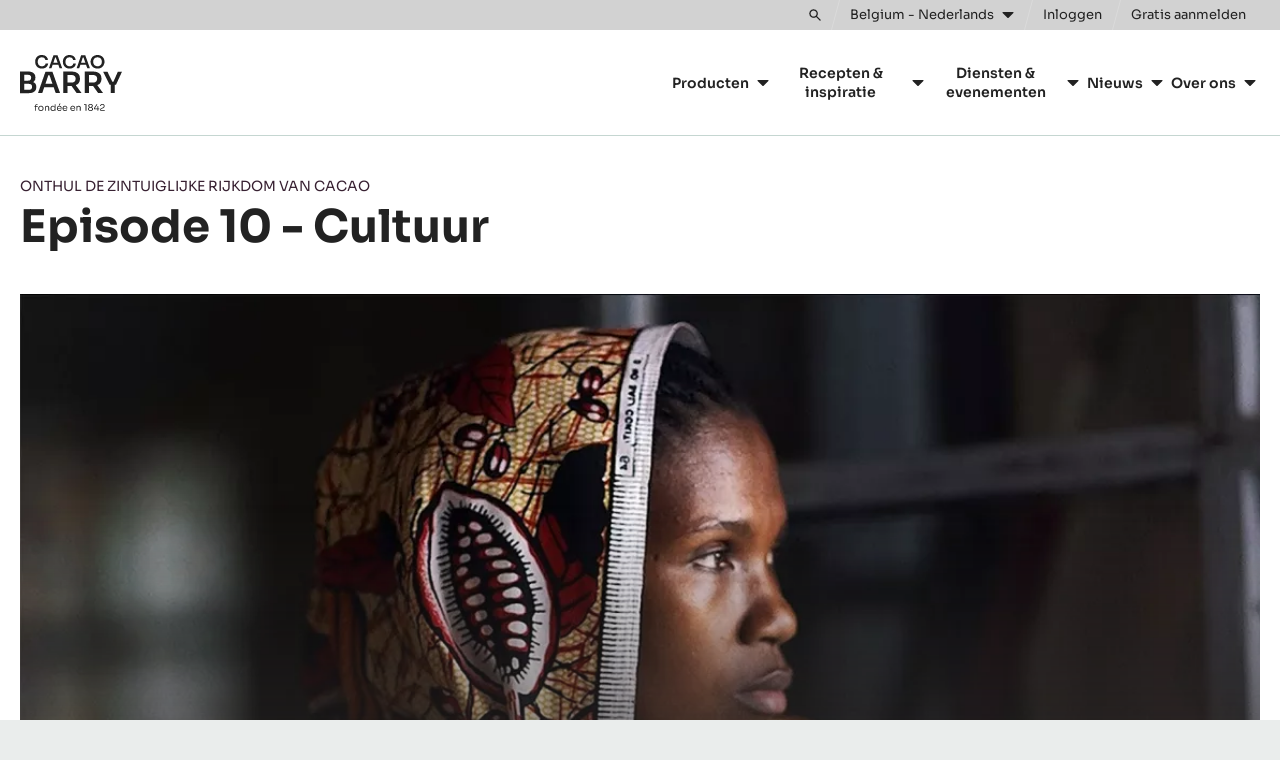

--- FILE ---
content_type: text/html; charset=UTF-8
request_url: https://www.cacao-barry.com/nl-BE/cacao-cacaocollective/documentaire-video/cultuur
body_size: 13455
content:


<!doctype html>
<html lang="nl-BE" dir="ltr" data-brand="cacao-barry" data-nodetype="page" prefix="og: https://ogp.me/ns#" class="no-js no-transitions">

  <head data-url="/nl-BE/cacao-cacaocollective/documentaire-video/cultuur">
    <meta charset="utf-8" />
<script>
      (function(w,d,s,l,i){
        w[l]=w[l]||[];w[l].push({'gtm.start':new Date().getTime(),event:'gtm.js'});
        var f=d.getElementsByTagName(s)[0],j=d.createElement(s);
        j.async=true;
        j.src='https://load.data.cacao-barry.com/7i5rtzmpibu.js?'+i;
        f.parentNode.insertBefore(j,f);
      })(window,document,'script','dataLayer','4gxgs=aWQ9R1RNLVdOUkhWUFA%3D&page=2');
    </script><noscript><style>form.antibot * :not(.antibot-message) { display: none !important; }</style>
</noscript><meta name="original_language" content="en" />
<meta name="language" content="nl-BE" />
<meta name="searchtype" content="content" />
<meta name="searchid" content="3398" />
<meta name="searchtargetaudience" content="artisans-chefs" />
<meta name="searchbrand" content="cacao-barry" />
<meta name="DC.Date.created" content="2017-01-18" />
<link rel="canonical" href="https://www.cacao-barry.com/nl-NL/cacao-cacaocollective/documentaire-video/cultuur" />
<meta name="og:image" property="og:image" content="https://www.cacao-barry.com/sites/default/files/styles/teaser_overview_image/public/2023-05/Episode%2010.jpeg.webp?itok=6cz3Z4He" />
<meta name="Generator" content="Drupal 10 (https://www.drupal.org)" />
<meta name="MobileOptimized" content="width" />
<meta name="HandheldFriendly" content="true" />
<meta name="viewport" content="width=device-width, initial-scale=1.0" />
<meta name="searchpagetype" content="page" />
<link rel="icon" type="image/png" sizes="96x96" href="/themes/custom/cacaobarry/favicon/favicon-96x96.png" />
<link rel="icon" type="image/svg+xml" href="/themes/custom/cacaobarry/favicon/favicon.svg" />
<link rel="apple-touch-icon" sizes="180x180" href="/themes/custom/cacaobarry/favicon/apple-touch-icon.png" />
<link rel="manifest" href="/themes/custom/cacaobarry/favicon/site.webmanifest" />
<link rel="icon" href="/themes/custom/cacaobarry/favicon.ico" type="image/vnd.microsoft.icon" />
<link rel="alternate" hreflang="en" href="https://www.cacao-barry.com/en/cocoa-cacaocollective/documentary-video/culture" />
<link rel="alternate" hreflang="en-GB" href="https://www.cacao-barry.com/en-GB/cocoa-cacaocollective/documentary-video/culture" />
<link rel="alternate" hreflang="en-CA" href="https://www.cacao-barry.com/en-CA/cocoa-cacaocollective/documentary-video/culture" />
<link rel="alternate" hreflang="en-US" href="https://www.cacao-barry.com/en-US/cocoa-cacaocollective/documentary-video/culture" />
<link rel="alternate" hreflang="nl-BE" href="https://www.cacao-barry.com/nl-BE/cacao-cacaocollective/documentaire-video/cultuur" />
<link rel="alternate" hreflang="nl-NL" href="https://www.cacao-barry.com/nl-NL/cacao-cacaocollective/documentaire-video/cultuur" />
<link rel="alternate" hreflang="fr-BE" href="https://www.cacao-barry.com/fr-BE/cacao-cacaocollective/documentaire-video/culture" />
<link rel="alternate" hreflang="fr-CA" href="https://www.cacao-barry.com/fr-CA/cacao-cacaocollective/documentaire-video/culture" />
<link rel="alternate" hreflang="fr-FR" href="https://www.cacao-barry.com/fr-FR/cacao-cacaocollective/documentaire-video/culture" />
<link rel="alternate" hreflang="de-DE" href="https://www.cacao-barry.com/de-DE/kakaodokumentation/kultur" />
<link rel="alternate" hreflang="it-IT" href="https://www.cacao-barry.com/it-IT/cacao-cacaocollective/documentario-video/cultura" />
<link rel="alternate" hreflang="ja-JP" href="https://www.cacao-barry.com/ja-JP/cocoa-cacaocollective/documentary-video/culture" />
<link rel="alternate" hreflang="ru-RU" href="https://www.cacao-barry.com/ru-RU/cocoa-cacaocollective/documentary-video/culture" />
<link rel="alternate" hreflang="es-ES" href="https://www.cacao-barry.com/es-ES/cacao-cacaocollective/documentario-video/cultura" />

    <title>Episode 10 - Cultuur | cacao-barry.com</title>

        
    <link rel="stylesheet" media="all" href="/sites/default/files/css/css_hnn-08T3Hz48dYSgbHKtEj6QGDfA8kH5CmFM32RtWH4.css?delta=0&amp;language=nl-BE&amp;theme=cacaobarry&amp;include=eJyNjkEOwyAMBD8UkjcZsyFWqUHGVO3vm55ySSWuO7OrZWKqkcw-2w7yYQhc1aHeyCgbtaOHbJIWnjGf0nnONOwwKCOWyo8-V3K8_c7UmnBC6rA73ChD1K3-HfgZL0mod7CXk4gGdlquM1uy0aisV7IObSMW6QfSFzIqhvw" />
<link rel="stylesheet" media="all" href="/sites/default/files/css/css_2dK4URqPlMsV2tuvFGQp4lLQaT2U6pbyy3QLYWJkQVc.css?delta=1&amp;language=nl-BE&amp;theme=cacaobarry&amp;include=eJyNjkEOwyAMBD8UkjcZsyFWqUHGVO3vm55ySSWuO7OrZWKqkcw-2w7yYQhc1aHeyCgbtaOHbJIWnjGf0nnONOwwKCOWyo8-V3K8_c7UmnBC6rA73ChD1K3-HfgZL0mod7CXk4gGdlquM1uy0aisV7IObSMW6QfSFzIqhvw" />

    
    <script>
      document.documentElement.classList.remove('no-js');
      document.documentElement.classList.add('js');
    </script>
  </head>

  <body class="brand-cacao-barry path-node node--type-page" data-header-style="default" data-special-page-intro="false">
    <noscript><iframe src="https://load.data.cacao-barry.com/ns.html?id=GTM-WNRHVPP" height="0" width="0" style="display:none;visibility:hidden"></iframe></noscript>
      <div class="dialog-off-canvas-main-canvas" data-off-canvas-main-canvas>
    

<div class="site-wrapper">
  <div class="page-wrapper">

    <a href="#main-content" class="skip-link noindex">
      Skip to main content
    </a>

                
              
<div class="js-site-header-detector"
     style="position: absolute; height: 1rem; top: 0; left: 0; pointer-events: none;">
</div>

<header class="site-header js-site-header noindex" role="banner" data-active="false" data-hover="false">
  <div class="site-header__inner">

        



<div class="desktop-header">

    <div class="desktop-topbar js-desktop-topbar">
    <div class="desktop-topbar__inner">

      <div class="desktop-topbar__action-zone">

                  <div class="desktop-topbar__search">

            <div class="desktop-header-search-block js-desktop-header-search-block" data-state="closed">
              <div class="desktop-header-search-block__actions">
                <button type="button" class="desktop-header-search-block__search-form-toggle-button js-desktop-header-search-form-toggle" aria-expanded="false" aria-controls="desktop-header-search-form-holder">
                  <span class="visually-hidden">Toggle search</span>
                  <svg width="22" height="22" viewBox="0 0 22 22" aria-hidden="true" focusable="false">
  <path d="m21.1 19.4-6.3-6.3c1-1.3 1.5-2.9 1.5-4.7C16.3 4 12.8.5 8.4.5S.5 4 .5 8.4s3.5 7.9 7.9 7.9c1.8 0 3.3-.5 4.7-1.5l6.3 6.3c.2.2.5.4.9.4.3 0 .6-.1.9-.4.4-.5.4-1.2-.1-1.7zM8.4 13.9c-3 0-5.5-2.4-5.5-5.5 0-3 2.4-5.5 5.5-5.5 3 0 5.5 2.4 5.5 5.5s-2.4 5.5-5.5 5.5z" />
</svg>

                </button>
              </div>
              <div id="desktop-header-search-form-holder" class="desktop-header-search-block__form-holder js-desktop-header-search-form-holder" hidden>
                
  

<div class="block block-cacom-search block-cacom-search-search-form-block">
  
    
      
<form action="https://www.cacao-barry.com/nl-BE/search/all" method="get" class="search-form">
  <div class="search-form__field">
    <label>
      <span class="visually-hidden">Zoek</span>
      <input type="search" name="query" autocomplete="off" autocorrect="off" autocapitalize="off" spellcheck="false" value="" placeholder="Zoek">
    </label>
  </div>
  <div class="search-form__action">
    <button type="submit" class="search-form__action-button">
      <span class="search-form__action-button-label">Zoek</span>
      <span class="search-form__action-button-icon"><svg width="22" height="22" viewBox="0 0 22 22" aria-hidden="true" focusable="false">
  <path d="m21.1 19.4-6.3-6.3c1-1.3 1.5-2.9 1.5-4.7C16.3 4 12.8.5 8.4.5S.5 4 .5 8.4s3.5 7.9 7.9 7.9c1.8 0 3.3-.5 4.7-1.5l6.3 6.3c.2.2.5.4.9.4.3 0 .6-.1.9-.4.4-.5.4-1.2-.1-1.7zM8.4 13.9c-3 0-5.5-2.4-5.5-5.5 0-3 2.4-5.5 5.5-5.5 3 0 5.5 2.4 5.5 5.5s-2.4 5.5-5.5 5.5z" />
</svg>
</span>
    </button>
  </div>
</form>

  </div>


              </div>
            </div>

          </div>
        
                <div class="desktop-topbar__regionselect">
          <button type="button" class="desktop-topbar-language-switch-link js-language-switch-link js-regionselect-toggle">
            <span class="desktop-topbar-language-switch-link__inner">
              <span>
                Belgium - Nederlands
              </span>
              <svg width="12" height="8" viewBox="0 0 12 8" aria-hidden="true" focusable="false">
  <path d="M.7 1.2c-.1.1-.2.3-.2.5s.1.3.2.5l4.8 4.7c.1 0 .3.1.5.1s.4-.1.5-.2l4.8-4.7c.1-.1.2-.3.2-.5s-.1-.3-.2-.5c-.1 0-.3-.1-.5-.1H1.2c-.2 0-.4.1-.5.2z" />
</svg>

            </span>
          </button>
        </div>
        
                  <div class="desktop-topbar__actions">
            
  

<nav class="user-menu-block" aria-label="User">
      

  <div class="js-add-link-destination user-menu-block__links-holder">

          <a href="/nl-BE/user/login" class="user-menu-block__link user-menu-block__link--login">
        <span class="user-menu-block__link-inner">
          Inloggen
        </span>
      </a>
    
          <span class="user-menu-block__separator">
        or
      </span>
    
          <a href="/nl-BE/user/register" class="user-menu-block__link user-menu-block__link--register">
        <span class="user-menu-block__link-inner">
          Gratis aanmelden
        </span>
      </a>
    
  </div>


  </nav>


          </div>
        
      </div>

    </div>
  </div>
  
    <div class="desktop-mainbar js-desktop-navbar">
    <div class="desktop-mainbar__inner">

      <div class="desktop-mainbar__blocks">

                <div class="desktop-mainbar__logo-block">
          <div class="desktop-mainbar__logo">
                          <a class="desktop-mainbar__logo-link" href="/nl-BE" rel="home">
                            <span class="desktop-mainbar__logo-holder">
                  <img class="desktop-mainbar__logo-image" src="/themes/custom/cacaobarry/assets/img/logos/cb-site-logo-alt.svg" alt="Cacao Barry." lang="fr" aria-describedby="desktop-mainbar-logo-description" width="102" height="56" />
                  <span id="desktop-mainbar-logo-description" hidden lang="fr">Fondée en 1842.</span>
                  <img class="desktop-mainbar__logo-image-mark" src="/themes/custom/cacaobarry/assets/img/logos/cb-site-logo-alt--notagline.svg" alt="Cacao Barry." lang="fr" width="102" height="40" />
                </span>
                          </a>
                      </div>
        </div>
        
                          <div class="desktop-mainbar__nav-block">
            
  

<nav role="navigation" aria-label="Main navigation CacaoBarry" class="block block-menu navigation menu--main-navigation-cacaobarry js-menu-main">
          
  <h2 class="visually-hidden">Main navigation CacaoBarry</h2>
  

        
    
          <ul data-region="header_mainnavigation" class="mainmenu js-mainmenu">
      
                <li class="mainmenu-item js-mainmenu-item mainmenu-item--expanded">
        <span>Producten</span>
                      
          <div class="mainmenu-sub-holder js-mainmenu-subholder">
        <ul class="mainmenu-sub">
      
                <li class="mainmenu-item js-mainmenu-item">
        <a href="/nl-BE/nieuwste-innovaties" data-drupal-link-system-path="node/4354">Nieuwste innovaties</a>
              </li>
                <li class="mainmenu-item js-mainmenu-item">
        <a href="/nl-BE/chocolade-couverture-cacao/gamma" data-drupal-link-system-path="node/3450">Onze producten</a>
              </li>
                <li class="mainmenu-item js-mainmenu-item">
        <a href="/nl-BE/chocolade-couverture-cacao/chocolade" data-drupal-link-system-path="node/3476">Chocolade &amp; couvertures</a>
              </li>
                <li class="mainmenu-item js-mainmenu-item">
        <a href="/nl-BE/cacao-ingredienten" data-drupal-link-system-path="node/4349">Cacao-ingrediënten</a>
              </li>
                <li class="mainmenu-item js-mainmenu-item">
        <a href="/nl-BE/noten-ingredienten" data-drupal-link-system-path="node/3477">Noten ingrediënten</a>
              </li>
                <li class="mainmenu-item js-mainmenu-item">
        <a href="/nl-BE/chocolade-couverture-cacao/gebruiksklare-producten" data-drupal-link-system-path="node/4350">Gebruiksklare producten</a>
              </li>
                <li class="mainmenu-item js-mainmenu-item">
        <a href="/nl-BE/vormen" data-drupal-link-system-path="node/4352">Vormen</a>
              </li>
    
            </ul>
      </div>
    
  
              </li>
                <li class="mainmenu-item js-mainmenu-item mainmenu-item--expanded">
        <span>Recepten &amp; inspiratie</span>
                      
          <div class="mainmenu-sub-holder js-mainmenu-subholder">
        <ul class="mainmenu-sub">
      
                <li class="mainmenu-item js-mainmenu-item">
        <a href="/nl-BE/recepten" data-drupal-link-system-path="node/3461">Recepten</a>
              </li>
                <li class="mainmenu-item js-mainmenu-item">
        <a href="/nl-BE/trends-seizoensgebondenheid" data-drupal-link-system-path="node/5011">Trends</a>
              </li>
                <li class="mainmenu-item js-mainmenu-item">
        <a href="/nl-BE/de-alphabet-boeken" data-drupal-link-system-path="node/4429">De Alfabetreeks</a>
              </li>
                <li class="mainmenu-item js-mainmenu-item">
        <a href="/nl-BE/cacao-barry-lab" data-drupal-link-system-path="node/4347">Het Cacao Barry Lab </a>
              </li>
                <li class="mainmenu-item js-mainmenu-item">
        <a href="/nl-BE/cacao-cacaocollective/combinatiekit/francois-chartier-wetenschap" data-drupal-link-system-path="node/3413">Smaakcombinaties</a>
              </li>
                <li class="mainmenu-item js-mainmenu-item">
        <a href="/nl-BE/chocolade-technieken" data-drupal-link-system-path="node/4773">Technieken</a>
              </li>
    
            </ul>
      </div>
    
  
              </li>
                <li class="mainmenu-item js-mainmenu-item mainmenu-item--expanded">
        <span>Diensten &amp; evenementen</span>
                      
          <div class="mainmenu-sub-holder js-mainmenu-subholder">
        <ul class="mainmenu-sub">
      
                <li class="mainmenu-item js-mainmenu-item">
        <a href="/nl-BE/chocolate-academy" data-drupal-link-system-path="node/4234">Chocolade Academie™</a>
              </li>
                <li class="mainmenu-item js-mainmenu-item">
        <a href="/nl-BE/world-chocolate-masters" data-drupal-link-system-path="node/4613">World Chocolate Masters</a>
              </li>
                <li class="mainmenu-item js-mainmenu-item">
        <a href="/nl-BE/la-liste" data-drupal-link-system-path="node/4610">Lijst</a>
              </li>
    
            </ul>
      </div>
    
  
              </li>
                <li class="mainmenu-item js-mainmenu-item mainmenu-item--expanded">
        <a href="/nl-BE/nieuws" data-drupal-link-system-path="node/3462">Nieuws</a>
                      
          <div class="mainmenu-sub-holder js-mainmenu-subholder">
        <ul class="mainmenu-sub">
      
                <li class="mainmenu-item js-mainmenu-item">
        <a href="/nl-BE/pers" data-drupal-link-system-path="node/1606">Media</a>
              </li>
    
            </ul>
      </div>
    
  
              </li>
                <li class="mainmenu-item js-mainmenu-item mainmenu-item--expanded">
        <span>Over ons</span>
                      
          <div class="mainmenu-sub-holder js-mainmenu-subholder">
        <ul class="mainmenu-sub">
      
                <li class="mainmenu-item js-mainmenu-item">
        <a href="/nl-BE/our-purpose-mission" data-drupal-link-system-path="node/15854">Missie en doel</a>
              </li>
                <li class="mainmenu-item js-mainmenu-item">
        <a href="/nl-BE/onze-inzet-voor-duurzaamheid" data-drupal-link-system-path="node/2342">Onze inzet voor duurzaamheid</a>
              </li>
                <li class="mainmenu-item js-mainmenu-item">
        <a href="/nl-BE/nieuwste-innovaties" data-drupal-link-system-path="node/4354">Nieuwste innovaties</a>
              </li>
    
            </ul>
      </div>
    
  
              </li>
    
          </ul>
    
  


  </nav>


          </div>
                
      </div>

    </div>
  </div>
  
</div>
    
        



<div class="mobile-header">

    <div class="mobile-header__content">
    <div class="mobile-header__content-inner">

            <div class="mobile-header__logo-zone">
        <div class="mobile-header__logo">
                      <a class="mobile-header__logo-link" href="/nl-BE" rel="home" lang="en">
                      <span class="mobile-header__logo-holder">
              <img class="mobile-header__logo-image" src="/themes/custom/cacaobarry/assets/img/logos/cb-site-logo-alt--notagline.svg" alt="Cacao Barry." width="102" height="40" lang="fr" />
            </span>
                      </a>
                  </div>
      </div>
      
                    <div class="mobile-header__navigation-zone">
          <button type="button" class="mobile-header__navigation-toggle js-navigation-toggle">
            <span class="visually-hidden">Toggle main navigation</span>
            <svg width="24" height="24" viewBox="0 0 24 24" aria-hidden="true" focusable="false">
  <path d="M21.1 6.3c.3 0 .5-.2.5-.5V4.4c0-.3-.3-.5-.5-.5H2.9c-.3 0-.5.3-.5.5v1.4c0 .3.2.5.5.5h18.2zm0 6.9c.3 0 .5-.2.5-.5v-1.4c0-.3-.3-.5-.5-.5H2.9c-.3 0-.5.3-.5.5v1.4c0 .3.2.5.5.5h18.2zm0 6.9c.3 0 .5-.2.5-.5v-1.4c0-.3-.3-.5-.5-.5H2.9c-.3 0-.5.3-.5.5v1.4c0 .3.2.5.5.5h18.2z" />
</svg>
          </button>
        </div>
            
    </div>
  </div>
  
</div>
    
  </div>
</header>
        
        <main id="main-content" role="main" class="content-wrapper"> 
      
      
      <div class="page-content">
                  
  

<div id="block-cacaobarry-content" class="block block-system block-system-main-block">
  
    
      

<article data-history-node-id="3398" lang="nl-NL" class="node-main">
  <div class="node-main-inner">

        



    <div class="page-messages-wrapper">
    
<div data-drupal-messages-fallback class="hidden"></div>

  </div>
  








  

<header class="page-text-intro" data-alt-foreground="false" data-has-text="false" data-has-image="false">
  <div class="page-text-intro__inner">

        <div class="page-text-intro__content-block">
      <div class="page-text-intro__content-block-inner">

        <div class="page-text-intro__content-top">
                      <div class="page-text-intro__breadcrumb">
              <div class="page-text-intro__breadcrumb-inner">
                

<div class="block block-system block-system-breadcrumb-block">
  
    
      
  <nav class="breadcrumb noindex" role="navigation" aria-label="Breadcrumb" data-mobile-visibility="full">
    <ol class="breadcrumb-list">
              <li class="breadcrumb-list__item" >
                      <a href="/nl-BE/cacao-cacaocollective/documentaire-video">ONTHUL DE ZINTUIGLIJKE RIJKDOM VAN CACAO</a>
          
                  </li>
          </ol>
  </nav>

  </div>

              </div>
            </div>
                    <div class="page-text-intro__title-block">
            <div class="page-text-intro__title-block-main">
              <h1 class="page-text-intro__title">
                
<span>Episode 10 - Cultuur</span>

              </h1>
            </div>
          </div>
        </div>

        
      </div>
    </div>
    
  </div>
</header>
  
    
        <div class="node-main-content">
      



<div class="page-paragraphs field--name-field-main-content field--type-entity-reference-revisions">
      






<article class="paragraph paragraph--defaultspacing paragraph--type--video paragraph--view-mode--default p-video js-p-video">
  <div class="p-video__inner">

            
        <div class="p-video__content">
      <div class="p-video__content-inner">

                <div class="p-video__video-container">
            
        
    
                                                          
    
            <div data-youtubeid="nYmJP0VXHwM" class="page-video js-page-video" data-source="youtube" data-ratio="landscape">

                <span class="js-page-video-url" hidden>
          https://youtu.be/nYmJP0VXHwM
        </span>
        
                <span class="js-page-video-title" hidden>
                      Video embed
                  </span>
        
                <div class="page-video__image-block">
                      


  <div class="field--name-field-img field--type-image">
                  
  
  <picture>
                  <source srcset="/sites/default/files/styles/paragraph_video/public/youtube-preview-nYmJP0VXHwM-maxresdefault_0.jpg.webp?itok=VuSWX-ZZ 1x" media="all and (min-width: 569px)" type="image/webp" width="1155" height="650"/>
              <source srcset="/sites/default/files/styles/paragraph_video_responsive/public/youtube-preview-nYmJP0VXHwM-maxresdefault_0.jpg.webp?itok=eHjy1Fey 1x" media="all and (max-width: 568px)" type="image/webp" width="480" height="270"/>
                  
<img loading="eager" width="1155" height="650" src="/sites/default/files/styles/paragraph_video_fallback/public/youtube-preview-nYmJP0VXHwM-maxresdefault_0.jpg?itok=v03I_KjR" alt="Episode 10 - Culture" />

  </picture>


            </div>

                  </div>
        
                          <div class="page-video__content-block js-page-video-content-block">
            <div class="page-video__content-block-inner">

              <div class="page-video__content-graphic-holder">
                <div class="page-video__content-graphic-holder-inner">
                  <div class="page-video__content-graphic">
                    <svg width="32" height="32" viewBox="0 0 32 32" aria-hidden="true" focusable="false">
  <path d="m4 2.5 12.1 6.7L28 16l-11.9 6.7L4 29.5v-27z" />
</svg>

                  </div>
                </div>
              </div>

                            
              <div class="page-video__content-text">
                <a href="https://youtu.be/nYmJP0VXHwM" class="page-video__content-link">
                  <div class="page-video__content-link-text">
                                          <span class="visually-hidden">https://youtu.be/nYmJP0VXHwM</span>
                                      </div>
                </a>
              </div>

            </div>
          </div>
                
                <button type="button" class="page-video__overlay-button js-page-video-play-button">
          <span class="visually-hidden">
            Video afspelen:
                          https://youtu.be/nYmJP0VXHwM
                      </span>
        </button>
        
                        
                        <div class="page-video-embedwarning js-page-video-embed-warning" hidden>
          
          <div class="video-embedwarning">
            <div class="video-embedwarning__content">
              <div class="video-embedwarning__text">
                Please accept cookies in order to view this content
              </div>
              <div class="video-embedwarning__cta-block">
                <button type="button" class="optanon-show-settings">
                  Cookie instellingen
                </button>
              </div>
            </div>
          </div>

        </div>
        
      </div>
      
      
        </div>
        
                
        
      </div>
    </div>
    
  </div>
</article>

      




<div class="paragraph paragraph--defaultspacing paragraph--type--one-column-text-block paragraph--view-mode--image-top p-onecolumntext p-onecolumntext--image-top">
  <div class="p-onecolumntext__inner">

            
        <div class="p-onecolumntext__content-block">
    

<div class="field--name-field-text-1 field--type-text-long paragraph__text">
  <div class="text-content">
          <p><strong>Verschillende landen, verschillende culturen, gelijkaardige gebruiken</strong>. Cacaoboeren overal ter wereld danken moeder natuur, de goden, heiligen of hun voorouders voor alle elementen die het mogelijk maken cacao te produceren: regen, water, aarde.</p>

<p>Elke cultuur heeft verschillende&nbsp;<strong>ceremonies&nbsp;</strong>of&nbsp;<strong>rituelen</strong>&nbsp;om hun respect en vreugde uit te drukken.</p>

      </div>
</div>

  </div>

    
  </div>
</div>





      




<div class="paragraph paragraph--defaultspacing paragraph--type--grid paragraph--view-mode--default p-grid">
  <div class="p-grid__inner">

            
        <div class="p-grid__content-block">
      

  <div class="p-grid-itemlist-block">

    <ul class="p-grid-itemlist" data-count="3">
              <li class="p-grid-itemlist__item">
          





<div class="paragraph paragraph--type--grid-item paragraph--view-mode--default p-griditem">
  <div class="p-griditem__inner">

              <div class="p-griditem__image-block">
        <div class="p-griditem__image-block-inner">

          <div class="p-griditem__graphic-holder">
            <div class="p-griditem__graphic-background">
              


  <div class="field--name-field-img field--type-image">
                  
  
  <picture>
                  <source srcset="/sites/default/files/styles/paragraph_grid_item/public/2023-06/Henry%20Aristide_1.jpg.webp?itok=wVcq6HoB 1x" media="all and (min-width: 569px)" type="image/webp" width="620" height="738"/>
              <source srcset="/sites/default/files/styles/paragraph_grid_item_responsive/public/2023-06/Henry%20Aristide_1.jpg.webp?itok=9lb5eDvT 1x" media="all and (max-width: 568px)" type="image/webp" width="520" height="619"/>
                  
<img loading="eager" width="620" height="738" src="/sites/default/files/styles/paragraph_grid_item_fallback/public/2023-06/Henry%20Aristide_1.jpg?itok=DqxmPwj9" alt="Henry Aristide, Technisch coördinator voor milieu en ecotoerisme " />

  </picture>


            </div>

            </div>
          </div>

          
        </div>
      </div>
        
              <div class="p-griditem__content-block">
        <div class="p-griditem__content-block-inner">

          
                      <div class="p-griditem__text-content">
              "Dit lied gaat over cacao, over de boeren die cacao maken. Het is de traditionele dans die bekend staat als de 'Sacalava Antakarana' uit de Maganja-regio. [Het is opgedragen aan onze voorouders en ons land."
Henry Aristide, Technisch coördinator voor milieu en ecotoerisme
            </div>
          
        </div>
      </div>
        
            
  </div>
</div>

        </li>
              <li class="p-grid-itemlist__item">
          





<div class="paragraph paragraph--type--grid-item paragraph--view-mode--default p-griditem">
  <div class="p-griditem__inner">

              <div class="p-griditem__image-block">
        <div class="p-griditem__image-block-inner">

          <div class="p-griditem__graphic-holder">
            <div class="p-griditem__graphic-background">
              


  <div class="field--name-field-img field--type-image">
                  
  
  <picture>
                  <source srcset="/sites/default/files/styles/paragraph_grid_item/public/2023-06/Miguel-A%CC%81ngel-Rubio_2.jpg.webp?itok=HAGlLqO1 1x" media="all and (min-width: 569px)" type="image/webp" width="620" height="738"/>
              <source srcset="/sites/default/files/styles/paragraph_grid_item_responsive/public/2023-06/Miguel-A%CC%81ngel-Rubio_2.jpg.webp?itok=umB_vjRU 1x" media="all and (max-width: 568px)" type="image/webp" width="520" height="619"/>
                  
<img loading="eager" width="620" height="738" src="/sites/default/files/styles/paragraph_grid_item_fallback/public/2023-06/Miguel-A%CC%81ngel-Rubio_2.jpg?itok=4HacFKoK" alt="Miguel Ángel Rubio, PHD in Anthropology, Responsible at INAH Mexico DF" />

  </picture>


            </div>

            </div>
          </div>

          
        </div>
      </div>
        
              <div class="p-griditem__content-block">
        <div class="p-griditem__content-block-inner">

          
                      <div class="p-griditem__text-content">
              "Een ander concept is bijvoorbeeld een gebruik van de Mayas en de Chontal Maya People. Eén van de belangrijkste ceremonieën uitgevoerd met cacao heeft te maken met&nbsp;trollen."
Miguel Ángel Rubio, PHD in Anthropology, Responsible at INAH Mexico DF
            </div>
          
        </div>
      </div>
        
            
  </div>
</div>

        </li>
              <li class="p-grid-itemlist__item">
          





<div class="paragraph paragraph--type--grid-item paragraph--view-mode--default p-griditem">
  <div class="p-griditem__inner">

              <div class="p-griditem__image-block">
        <div class="p-griditem__image-block-inner">

          <div class="p-griditem__graphic-holder">
            <div class="p-griditem__graphic-background">
              


  <div class="field--name-field-img field--type-image">
                  
  
  <picture>
                  <source srcset="/sites/default/files/styles/paragraph_grid_item/public/2023-06/Bernardino-Montero_2.jpg.webp?itok=Buqs7DR4 1x" media="all and (min-width: 569px)" type="image/webp" width="620" height="738"/>
              <source srcset="/sites/default/files/styles/paragraph_grid_item_responsive/public/2023-06/Bernardino-Montero_2.jpg.webp?itok=mJtqs2e3 1x" media="all and (max-width: 568px)" type="image/webp" width="520" height="619"/>
                  
<img loading="eager" width="620" height="738" src="/sites/default/files/styles/paragraph_grid_item_fallback/public/2023-06/Bernardino-Montero_2.jpg?itok=x2VUUP2l" alt="Bernardino Montero, Cultuurmanager bij CDI, Nacuja, Tabasco" />

  </picture>


            </div>

            </div>
          </div>

          
        </div>
      </div>
        
              <div class="p-griditem__content-block">
        <div class="p-griditem__content-block-inner">

          
                      <div class="p-griditem__text-content">
              "Wij danken de natuur, danken de regen, het water, en de grond. Voor een heel jaar werk, een heel jaar gezondheid, een heel jaar oogst."
Bernardino Montero, Cultuurmanager bij CDI, Nacuja, Tabasco
            </div>
          
        </div>
      </div>
        
            
  </div>
</div>

        </li>
          </ul>

  </div>

    </div>
    
  </div>
</div>

      




<article class="paragraph paragraph--defaultspacing paragraph--type--node-reference-block paragraph--view-mode--default p-noderefblock">
  <div class="p-noderefblock__inner">

              <header class="p-noderefblock__header-block">
                  
  <h2 class="paragraph__title">Andere episodes</h2>

                      </header>
        
        <div class="p-noderefblock__content-block">

              <div class="p-noderefblock__items-block">
          
  <div class="p-noderefblock-itemlist-holder">
    <ul class="p-noderefblock-itemlist">
              <li class="p-noderefblock-itemlist__item">
          



  


<article class="node-related-teaser noindex">
  <div class="node-related-teaser__inner">

        <div class="node-related-teaser__image-block">
      <div class="node-related-teaser__image-block-inner">

                  <div class="node-related-teaser__graphic-background">
            


  <div class="field--name-field-teaser-image field--type-image">
                  
  
  <picture>
                  <source srcset="/sites/default/files/styles/teaser_overview_image/public/2023-05/Episode%201.jpeg.webp?itok=Rf91fQxh 1x" media="all and (min-width: 569px)" type="image/webp" width="560" height="315"/>
              <source srcset="/sites/default/files/styles/teaser_overview_image_responsive/public/2023-05/Episode%201.jpeg.webp?itok=wILeHl5h 1x" media="all and (max-width: 568px)" type="image/webp" width="380" height="214"/>
                  
<img loading="eager" width="560" height="315" src="/sites/default/files/styles/teaser_overview_image_fallback/public/2023-05/Episode%201.jpeg?itok=8QKPxwEQ" alt=" Episode 1 - The meaning of Cocoa" />

  </picture>


            </div>

          </div>
        
                  <div class="node-related-teaser__image-play-icon-overlay">
            <div class="node-related-teaser__play-icon">
              <div class="node-related-teaser__play-icon-graphic">
                <svg width="32" height="32" viewBox="0 0 32 32" aria-hidden="true" focusable="false">
  <path d="m4 2.5 12.1 6.7L28 16l-11.9 6.7L4 29.5v-27z" />
</svg>

                <span class="visually-hidden">
                  (includes video)
                </span>
              </div>
            </div>
          </div>
        
      </div>
    </div>
    
        <div class="node-related-teaser__content-block">

      
      <div class="node-related-teaser__title-block">
        <div class="node-related-teaser__title-block-main">
          <h3 class="node-related-teaser__title">
            <a href="/nl-BE/cacao-cacaocollective/documentaire-video/betekenis-cacao">
              


  <div class="field--name-field-teaser-title field--type-string">
                  Episode 1 - De betekenis van cacao
            </div>

                              <span class="visually-hidden">
                  (includes video)
                </span>
                                        </a>
          </h3>
        </div>
        <div class="node-related-teaser__title-block-side">
          <a href="/nl-BE/cacao-cacaocollective/documentaire-video/betekenis-cacao" class="node-related-teaser__title-block-arrow-link" aria-hidden="true" tabindex="-1">
            <svg width="22" height="22" viewBox="0 0 22 22" aria-hidden="true" focusable="false">
  <path d="M21.3 10.3 15.4 4l-.9 1 4.8 5.1H.5v1.4h18.8l-4.8 5.1.9 1 5.9-6.3c.3-.3.3-.8 0-1z" />
</svg>

            <span class="visually-hidden">
              


  <div class="field--name-field-teaser-title field--type-string">
                  Episode 1 - De betekenis van cacao
            </div>

                          </span>
          </a>
        </div>
      </div>

              <div class="node-related-teaser__content">
          


  <div class="clearfix text-formatted field--name-field-teaser-text field--type-text-long">
                  Ontdek wat cacao betekent voor experts van over de hele wereld.
            </div>

        </div>
      
    </div>
    
        <a href="/nl-BE/cacao-cacaocollective/documentaire-video/betekenis-cacao" class="node-related-teaser__overlay-link" aria-hidden="true" tabindex="-1">
      <span class="visually-hidden">
        


  <div class="field--name-field-teaser-title field--type-string">
                  Episode 1 - De betekenis van cacao
            </div>

              </span>
    </a>
    
  </div>
</article>

        </li>
              <li class="p-noderefblock-itemlist__item">
          



  


<article class="node-related-teaser noindex">
  <div class="node-related-teaser__inner">

        <div class="node-related-teaser__image-block">
      <div class="node-related-teaser__image-block-inner">

                  <div class="node-related-teaser__graphic-background">
            


  <div class="field--name-field-teaser-image field--type-image">
                  
  
  <picture>
                  <source srcset="/sites/default/files/styles/teaser_overview_image/public/2023-05/youtube-preview-U3X4iWLimtc-maxresdefault.jpg.webp?itok=MgIPRL3l 1x" media="all and (min-width: 569px)" type="image/webp" width="560" height="315"/>
              <source srcset="/sites/default/files/styles/teaser_overview_image_responsive/public/2023-05/youtube-preview-U3X4iWLimtc-maxresdefault.jpg.webp?itok=JdUhDeUt 1x" media="all and (max-width: 568px)" type="image/webp" width="380" height="214"/>
                  
<img loading="eager" width="560" height="315" src="/sites/default/files/styles/teaser_overview_image_fallback/public/2023-05/youtube-preview-U3X4iWLimtc-maxresdefault.jpg?itok=oBFlpbyJ" alt="Episode 2 - Origin" />

  </picture>


            </div>

          </div>
        
                  <div class="node-related-teaser__image-play-icon-overlay">
            <div class="node-related-teaser__play-icon">
              <div class="node-related-teaser__play-icon-graphic">
                <svg width="32" height="32" viewBox="0 0 32 32" aria-hidden="true" focusable="false">
  <path d="m4 2.5 12.1 6.7L28 16l-11.9 6.7L4 29.5v-27z" />
</svg>

                <span class="visually-hidden">
                  (includes video)
                </span>
              </div>
            </div>
          </div>
        
      </div>
    </div>
    
        <div class="node-related-teaser__content-block">

      
      <div class="node-related-teaser__title-block">
        <div class="node-related-teaser__title-block-main">
          <h3 class="node-related-teaser__title">
            <a href="/nl-BE/cacao-cacaocollective/documentaire-video/origine">
              


  <div class="field--name-field-teaser-title field--type-string">
                  Episode 2 - Oorsprong
            </div>

                              <span class="visually-hidden">
                  (includes video)
                </span>
                                        </a>
          </h3>
        </div>
        <div class="node-related-teaser__title-block-side">
          <a href="/nl-BE/cacao-cacaocollective/documentaire-video/origine" class="node-related-teaser__title-block-arrow-link" aria-hidden="true" tabindex="-1">
            <svg width="22" height="22" viewBox="0 0 22 22" aria-hidden="true" focusable="false">
  <path d="M21.3 10.3 15.4 4l-.9 1 4.8 5.1H.5v1.4h18.8l-4.8 5.1.9 1 5.9-6.3c.3-.3.3-.8 0-1z" />
</svg>

            <span class="visually-hidden">
              


  <div class="field--name-field-teaser-title field--type-string">
                  Episode 2 - Oorsprong
            </div>

                          </span>
          </a>
        </div>
      </div>

              <div class="node-related-teaser__content">
          


  <div class="clearfix text-formatted field--name-field-teaser-text field--type-text-long">
                  Niet alleen de boomsoort bepaalt de eigenschappen van cacaobonen, maar ook de regio, het klimaat, de bodem, enz.
            </div>

        </div>
      
    </div>
    
        <a href="/nl-BE/cacao-cacaocollective/documentaire-video/origine" class="node-related-teaser__overlay-link" aria-hidden="true" tabindex="-1">
      <span class="visually-hidden">
        


  <div class="field--name-field-teaser-title field--type-string">
                  Episode 2 - Oorsprong
            </div>

              </span>
    </a>
    
  </div>
</article>

        </li>
              <li class="p-noderefblock-itemlist__item">
          



  


<article class="node-related-teaser noindex">
  <div class="node-related-teaser__inner">

        <div class="node-related-teaser__image-block">
      <div class="node-related-teaser__image-block-inner">

                  <div class="node-related-teaser__graphic-background">
            


  <div class="field--name-field-teaser-image field--type-image">
                  
  
  <picture>
                  <source srcset="/sites/default/files/styles/teaser_overview_image/public/2023-05/Episode%203.jpeg.webp?itok=QmCzG32G 1x" media="all and (min-width: 569px)" type="image/webp" width="560" height="315"/>
              <source srcset="/sites/default/files/styles/teaser_overview_image_responsive/public/2023-05/Episode%203.jpeg.webp?itok=o_UI2Fv9 1x" media="all and (max-width: 568px)" type="image/webp" width="380" height="214"/>
                  
<img loading="eager" width="560" height="315" src="/sites/default/files/styles/teaser_overview_image_fallback/public/2023-05/Episode%203.jpeg?itok=x1vMpVyo" alt="Episode 3 - Aroma" />

  </picture>


            </div>

          </div>
        
                  <div class="node-related-teaser__image-play-icon-overlay">
            <div class="node-related-teaser__play-icon">
              <div class="node-related-teaser__play-icon-graphic">
                <svg width="32" height="32" viewBox="0 0 32 32" aria-hidden="true" focusable="false">
  <path d="m4 2.5 12.1 6.7L28 16l-11.9 6.7L4 29.5v-27z" />
</svg>

                <span class="visually-hidden">
                  (includes video)
                </span>
              </div>
            </div>
          </div>
        
      </div>
    </div>
    
        <div class="node-related-teaser__content-block">

      
      <div class="node-related-teaser__title-block">
        <div class="node-related-teaser__title-block-main">
          <h3 class="node-related-teaser__title">
            <a href="/nl-BE/cocoa-cacaocollective/documentary-video/aroma">
              


  <div class="field--name-field-teaser-title field--type-string">
                  Episode 3 - Aroma
            </div>

                              <span class="visually-hidden">
                  (includes video)
                </span>
                                        </a>
          </h3>
        </div>
        <div class="node-related-teaser__title-block-side">
          <a href="/nl-BE/cocoa-cacaocollective/documentary-video/aroma" class="node-related-teaser__title-block-arrow-link" aria-hidden="true" tabindex="-1">
            <svg width="22" height="22" viewBox="0 0 22 22" aria-hidden="true" focusable="false">
  <path d="M21.3 10.3 15.4 4l-.9 1 4.8 5.1H.5v1.4h18.8l-4.8 5.1.9 1 5.9-6.3c.3-.3.3-.8 0-1z" />
</svg>

            <span class="visually-hidden">
              


  <div class="field--name-field-teaser-title field--type-string">
                  Episode 3 - Aroma
            </div>

                          </span>
          </a>
        </div>
      </div>

              <div class="node-related-teaser__content">
          


  <div class="clearfix text-formatted field--name-field-teaser-text field--type-text-long">
                  Het aroma van een cacaoboon hangt af van talloze natuurlijke factoren: variëteit, terroir, klimaat, nabijgelegen planten, enz
            </div>

        </div>
      
    </div>
    
        <a href="/nl-BE/cocoa-cacaocollective/documentary-video/aroma" class="node-related-teaser__overlay-link" aria-hidden="true" tabindex="-1">
      <span class="visually-hidden">
        


  <div class="field--name-field-teaser-title field--type-string">
                  Episode 3 - Aroma
            </div>

              </span>
    </a>
    
  </div>
</article>

        </li>
              <li class="p-noderefblock-itemlist__item">
          



  


<article class="node-related-teaser noindex">
  <div class="node-related-teaser__inner">

        <div class="node-related-teaser__image-block">
      <div class="node-related-teaser__image-block-inner">

                  <div class="node-related-teaser__graphic-background">
            


  <div class="field--name-field-teaser-image field--type-image">
                  
  
  <picture>
                  <source srcset="/sites/default/files/styles/teaser_overview_image/public/2023-05/Episode%204.jpeg.webp?itok=bgsAByIB 1x" media="all and (min-width: 569px)" type="image/webp" width="560" height="315"/>
              <source srcset="/sites/default/files/styles/teaser_overview_image_responsive/public/2023-05/Episode%204.jpeg.webp?itok=tQGbxzuh 1x" media="all and (max-width: 568px)" type="image/webp" width="380" height="214"/>
                  
<img loading="eager" width="560" height="315" src="/sites/default/files/styles/teaser_overview_image_fallback/public/2023-05/Episode%204.jpeg?itok=9voDoyXv" alt="Episode 4 - Gastronomy" />

  </picture>


            </div>

          </div>
        
                  <div class="node-related-teaser__image-play-icon-overlay">
            <div class="node-related-teaser__play-icon">
              <div class="node-related-teaser__play-icon-graphic">
                <svg width="32" height="32" viewBox="0 0 32 32" aria-hidden="true" focusable="false">
  <path d="m4 2.5 12.1 6.7L28 16l-11.9 6.7L4 29.5v-27z" />
</svg>

                <span class="visually-hidden">
                  (includes video)
                </span>
              </div>
            </div>
          </div>
        
      </div>
    </div>
    
        <div class="node-related-teaser__content-block">

      
      <div class="node-related-teaser__title-block">
        <div class="node-related-teaser__title-block-main">
          <h3 class="node-related-teaser__title">
            <a href="/nl-BE/cocoa-cacaocollective/documentaire-video/gastronomie">
              


  <div class="field--name-field-teaser-title field--type-string">
                  Episode 4 - Gastronomie
            </div>

                              <span class="visually-hidden">
                  (includes video)
                </span>
                                        </a>
          </h3>
        </div>
        <div class="node-related-teaser__title-block-side">
          <a href="/nl-BE/cocoa-cacaocollective/documentaire-video/gastronomie" class="node-related-teaser__title-block-arrow-link" aria-hidden="true" tabindex="-1">
            <svg width="22" height="22" viewBox="0 0 22 22" aria-hidden="true" focusable="false">
  <path d="M21.3 10.3 15.4 4l-.9 1 4.8 5.1H.5v1.4h18.8l-4.8 5.1.9 1 5.9-6.3c.3-.3.3-.8 0-1z" />
</svg>

            <span class="visually-hidden">
              


  <div class="field--name-field-teaser-title field--type-string">
                  Episode 4 - Gastronomie
            </div>

                          </span>
          </a>
        </div>
      </div>

              <div class="node-related-teaser__content">
          


  <div class="clearfix text-formatted field--name-field-teaser-text field--type-text-long">
                  Le chocolat n'est pas un produit, c'est le résultat d'un processus précis.
            </div>

        </div>
      
    </div>
    
        <a href="/nl-BE/cocoa-cacaocollective/documentaire-video/gastronomie" class="node-related-teaser__overlay-link" aria-hidden="true" tabindex="-1">
      <span class="visually-hidden">
        


  <div class="field--name-field-teaser-title field--type-string">
                  Episode 4 - Gastronomie
            </div>

              </span>
    </a>
    
  </div>
</article>

        </li>
              <li class="p-noderefblock-itemlist__item">
          



  


<article class="node-related-teaser noindex">
  <div class="node-related-teaser__inner">

        <div class="node-related-teaser__image-block">
      <div class="node-related-teaser__image-block-inner">

                  <div class="node-related-teaser__graphic-background">
            


  <div class="field--name-field-teaser-image field--type-image">
                  
  
  <picture>
                  <source srcset="/sites/default/files/styles/teaser_overview_image/public/2023-05/Screenshot%202023-05-23%20at%203.12.05%20PM_0.png.webp?itok=P8Y4iSK7 1x" media="all and (min-width: 569px)" type="image/webp" width="560" height="316"/>
              <source srcset="/sites/default/files/styles/teaser_overview_image_responsive/public/2023-05/Screenshot%202023-05-23%20at%203.12.05%20PM_0.png.webp?itok=dqhGyV1c 1x" media="all and (max-width: 568px)" type="image/webp" width="380" height="215"/>
                  
<img loading="eager" width="560" height="316" src="/sites/default/files/styles/teaser_overview_image_fallback/public/2023-05/Screenshot%202023-05-23%20at%203.12.05%20PM_0.png?itok=1Q6USV6b" alt="Episode 5 - Cocoa growing" />

  </picture>


            </div>

          </div>
        
                  <div class="node-related-teaser__image-play-icon-overlay">
            <div class="node-related-teaser__play-icon">
              <div class="node-related-teaser__play-icon-graphic">
                <svg width="32" height="32" viewBox="0 0 32 32" aria-hidden="true" focusable="false">
  <path d="m4 2.5 12.1 6.7L28 16l-11.9 6.7L4 29.5v-27z" />
</svg>

                <span class="visually-hidden">
                  (includes video)
                </span>
              </div>
            </div>
          </div>
        
      </div>
    </div>
    
        <div class="node-related-teaser__content-block">

      
      <div class="node-related-teaser__title-block">
        <div class="node-related-teaser__title-block-main">
          <h3 class="node-related-teaser__title">
            <a href="/nl-BE/cacao-cacaocollective/documentaire-video/cacaoteelt">
              


  <div class="field--name-field-teaser-title field--type-string">
                  Episode 5 - Cacaoteelt
            </div>

                              <span class="visually-hidden">
                  (includes video)
                </span>
                                        </a>
          </h3>
        </div>
        <div class="node-related-teaser__title-block-side">
          <a href="/nl-BE/cacao-cacaocollective/documentaire-video/cacaoteelt" class="node-related-teaser__title-block-arrow-link" aria-hidden="true" tabindex="-1">
            <svg width="22" height="22" viewBox="0 0 22 22" aria-hidden="true" focusable="false">
  <path d="M21.3 10.3 15.4 4l-.9 1 4.8 5.1H.5v1.4h18.8l-4.8 5.1.9 1 5.9-6.3c.3-.3.3-.8 0-1z" />
</svg>

            <span class="visually-hidden">
              


  <div class="field--name-field-teaser-title field--type-string">
                  Episode 5 - Cacaoteelt
            </div>

                          </span>
          </a>
        </div>
      </div>

              <div class="node-related-teaser__content">
          


  <div class="clearfix text-formatted field--name-field-teaser-text field--type-text-long">
                  La culture du cacao fait partie de la vie des familles depuis des générations.
            </div>

        </div>
      
    </div>
    
        <a href="/nl-BE/cacao-cacaocollective/documentaire-video/cacaoteelt" class="node-related-teaser__overlay-link" aria-hidden="true" tabindex="-1">
      <span class="visually-hidden">
        


  <div class="field--name-field-teaser-title field--type-string">
                  Episode 5 - Cacaoteelt
            </div>

              </span>
    </a>
    
  </div>
</article>

        </li>
              <li class="p-noderefblock-itemlist__item">
          



  


<article class="node-related-teaser noindex">
  <div class="node-related-teaser__inner">

        <div class="node-related-teaser__image-block">
      <div class="node-related-teaser__image-block-inner">

                  <div class="node-related-teaser__graphic-background">
            


  <div class="field--name-field-teaser-image field--type-image">
                  
  
  <picture>
                  <source srcset="/sites/default/files/styles/teaser_overview_image/public/2023-05/Episode%206%20-%20Cocoa%20cultivation.jpeg.webp?itok=oFkKEzH9 1x" media="all and (min-width: 569px)" type="image/webp" width="560" height="315"/>
              <source srcset="/sites/default/files/styles/teaser_overview_image_responsive/public/2023-05/Episode%206%20-%20Cocoa%20cultivation.jpeg.webp?itok=NpeHaxo0 1x" media="all and (max-width: 568px)" type="image/webp" width="380" height="214"/>
                  
<img loading="eager" width="560" height="315" src="/sites/default/files/styles/teaser_overview_image_fallback/public/2023-05/Episode%206%20-%20Cocoa%20cultivation.jpeg?itok=lN6UiA5X" alt="Episode 6 - Cocoa cultivation" />

  </picture>


            </div>

          </div>
        
                  <div class="node-related-teaser__image-play-icon-overlay">
            <div class="node-related-teaser__play-icon">
              <div class="node-related-teaser__play-icon-graphic">
                <svg width="32" height="32" viewBox="0 0 32 32" aria-hidden="true" focusable="false">
  <path d="m4 2.5 12.1 6.7L28 16l-11.9 6.7L4 29.5v-27z" />
</svg>

                <span class="visually-hidden">
                  (includes video)
                </span>
              </div>
            </div>
          </div>
        
      </div>
    </div>
    
        <div class="node-related-teaser__content-block">

      
      <div class="node-related-teaser__title-block">
        <div class="node-related-teaser__title-block-main">
          <h3 class="node-related-teaser__title">
            <a href="/nl-BE/cacao-cacaocollective/documentaire-video/cacao-oogst">
              


  <div class="field--name-field-teaser-title field--type-string">
                  Episode 6 - Cacao-oogst
            </div>

                              <span class="visually-hidden">
                  (includes video)
                </span>
                                        </a>
          </h3>
        </div>
        <div class="node-related-teaser__title-block-side">
          <a href="/nl-BE/cacao-cacaocollective/documentaire-video/cacao-oogst" class="node-related-teaser__title-block-arrow-link" aria-hidden="true" tabindex="-1">
            <svg width="22" height="22" viewBox="0 0 22 22" aria-hidden="true" focusable="false">
  <path d="M21.3 10.3 15.4 4l-.9 1 4.8 5.1H.5v1.4h18.8l-4.8 5.1.9 1 5.9-6.3c.3-.3.3-.8 0-1z" />
</svg>

            <span class="visually-hidden">
              


  <div class="field--name-field-teaser-title field--type-string">
                  Episode 6 - Cacao-oogst
            </div>

                          </span>
          </a>
        </div>
      </div>

              <div class="node-related-teaser__content">
          


  <div class="clearfix text-formatted field--name-field-teaser-text field--type-text-long">
                  Om geweldige cacao te verbouwen, heeft de cacaoboom perfecte zorg nodig in alle aspecten van zijn cultuur
            </div>

        </div>
      
    </div>
    
        <a href="/nl-BE/cacao-cacaocollective/documentaire-video/cacao-oogst" class="node-related-teaser__overlay-link" aria-hidden="true" tabindex="-1">
      <span class="visually-hidden">
        


  <div class="field--name-field-teaser-title field--type-string">
                  Episode 6 - Cacao-oogst
            </div>

              </span>
    </a>
    
  </div>
</article>

        </li>
              <li class="p-noderefblock-itemlist__item">
          



  


<article class="node-related-teaser noindex">
  <div class="node-related-teaser__inner">

        <div class="node-related-teaser__image-block">
      <div class="node-related-teaser__image-block-inner">

                  <div class="node-related-teaser__graphic-background">
            


  <div class="field--name-field-teaser-image field--type-image">
                  
  
  <picture>
                  <source srcset="/sites/default/files/styles/teaser_overview_image/public/2023-05/Episode%207%20-%20Post%20Harvest.jpeg.webp?itok=khxJuwde 1x" media="all and (min-width: 569px)" type="image/webp" width="560" height="315"/>
              <source srcset="/sites/default/files/styles/teaser_overview_image_responsive/public/2023-05/Episode%207%20-%20Post%20Harvest.jpeg.webp?itok=WZoQ9JD4 1x" media="all and (max-width: 568px)" type="image/webp" width="380" height="214"/>
                  
<img loading="eager" width="560" height="315" src="/sites/default/files/styles/teaser_overview_image_fallback/public/2023-05/Episode%207%20-%20Post%20Harvest.jpeg?itok=071KV8L2" alt="Episode 7 - Post Harvest" />

  </picture>


            </div>

          </div>
        
                  <div class="node-related-teaser__image-play-icon-overlay">
            <div class="node-related-teaser__play-icon">
              <div class="node-related-teaser__play-icon-graphic">
                <svg width="32" height="32" viewBox="0 0 32 32" aria-hidden="true" focusable="false">
  <path d="m4 2.5 12.1 6.7L28 16l-11.9 6.7L4 29.5v-27z" />
</svg>

                <span class="visually-hidden">
                  (includes video)
                </span>
              </div>
            </div>
          </div>
        
      </div>
    </div>
    
        <div class="node-related-teaser__content-block">

      
      <div class="node-related-teaser__title-block">
        <div class="node-related-teaser__title-block-main">
          <h3 class="node-related-teaser__title">
            <a href="/nl-BE/cacao-cacaocollective/documentaire-video/na-de-oogst">
              


  <div class="field--name-field-teaser-title field--type-string">
                  Episode 7 - Na de oogst
            </div>

                              <span class="visually-hidden">
                  (includes video)
                </span>
                                        </a>
          </h3>
        </div>
        <div class="node-related-teaser__title-block-side">
          <a href="/nl-BE/cacao-cacaocollective/documentaire-video/na-de-oogst" class="node-related-teaser__title-block-arrow-link" aria-hidden="true" tabindex="-1">
            <svg width="22" height="22" viewBox="0 0 22 22" aria-hidden="true" focusable="false">
  <path d="M21.3 10.3 15.4 4l-.9 1 4.8 5.1H.5v1.4h18.8l-4.8 5.1.9 1 5.9-6.3c.3-.3.3-.8 0-1z" />
</svg>

            <span class="visually-hidden">
              


  <div class="field--name-field-teaser-title field--type-string">
                  Episode 7 - Na de oogst
            </div>

                          </span>
          </a>
        </div>
      </div>

              <div class="node-related-teaser__content">
          


  <div class="clearfix text-formatted field--name-field-teaser-text field--type-text-long">
                  Op de plantage vindt een van de cruciale procedures om de zintuiglijke rijkdom van cacao te ontsluiten plaats na de oogst.
            </div>

        </div>
      
    </div>
    
        <a href="/nl-BE/cacao-cacaocollective/documentaire-video/na-de-oogst" class="node-related-teaser__overlay-link" aria-hidden="true" tabindex="-1">
      <span class="visually-hidden">
        


  <div class="field--name-field-teaser-title field--type-string">
                  Episode 7 - Na de oogst
            </div>

              </span>
    </a>
    
  </div>
</article>

        </li>
              <li class="p-noderefblock-itemlist__item">
          



  


<article class="node-related-teaser noindex">
  <div class="node-related-teaser__inner">

        <div class="node-related-teaser__image-block">
      <div class="node-related-teaser__image-block-inner">

                  <div class="node-related-teaser__graphic-background">
            


  <div class="field--name-field-teaser-image field--type-image">
                  
  
  <picture>
                  <source srcset="/sites/default/files/styles/teaser_overview_image/public/2023-05/Episode-8---Fermentation_0.jpg.webp?itok=dmOTc8qO 1x" media="all and (min-width: 569px)" type="image/webp" width="560" height="315"/>
              <source srcset="/sites/default/files/styles/teaser_overview_image_responsive/public/2023-05/Episode-8---Fermentation_0.jpg.webp?itok=pqYBPvL0 1x" media="all and (max-width: 568px)" type="image/webp" width="380" height="214"/>
                  
<img loading="eager" width="560" height="315" src="/sites/default/files/styles/teaser_overview_image_fallback/public/2023-05/Episode-8---Fermentation_0.jpg?itok=62JBRZql" alt="Episode 8 - Fermentation" />

  </picture>


            </div>

          </div>
        
                  <div class="node-related-teaser__image-play-icon-overlay">
            <div class="node-related-teaser__play-icon">
              <div class="node-related-teaser__play-icon-graphic">
                <svg width="32" height="32" viewBox="0 0 32 32" aria-hidden="true" focusable="false">
  <path d="m4 2.5 12.1 6.7L28 16l-11.9 6.7L4 29.5v-27z" />
</svg>

                <span class="visually-hidden">
                  (includes video)
                </span>
              </div>
            </div>
          </div>
        
      </div>
    </div>
    
        <div class="node-related-teaser__content-block">

      
      <div class="node-related-teaser__title-block">
        <div class="node-related-teaser__title-block-main">
          <h3 class="node-related-teaser__title">
            <a href="/nl-BE/cocoa-cacaocollective/documentaire-video/fermentatie">
              


  <div class="field--name-field-teaser-title field--type-string">
                  Episode 8 - Fermentatie
            </div>

                              <span class="visually-hidden">
                  (includes video)
                </span>
                                        </a>
          </h3>
        </div>
        <div class="node-related-teaser__title-block-side">
          <a href="/nl-BE/cocoa-cacaocollective/documentaire-video/fermentatie" class="node-related-teaser__title-block-arrow-link" aria-hidden="true" tabindex="-1">
            <svg width="22" height="22" viewBox="0 0 22 22" aria-hidden="true" focusable="false">
  <path d="M21.3 10.3 15.4 4l-.9 1 4.8 5.1H.5v1.4h18.8l-4.8 5.1.9 1 5.9-6.3c.3-.3.3-.8 0-1z" />
</svg>

            <span class="visually-hidden">
              


  <div class="field--name-field-teaser-title field--type-string">
                  Episode 8 - Fermentatie
            </div>

                          </span>
          </a>
        </div>
      </div>

              <div class="node-related-teaser__content">
          


  <div class="clearfix text-formatted field--name-field-teaser-text field--type-text-long">
                  Fermentatie is de belangrijkste stap in de ontwikkeling van chocoladesmaken.
            </div>

        </div>
      
    </div>
    
        <a href="/nl-BE/cocoa-cacaocollective/documentaire-video/fermentatie" class="node-related-teaser__overlay-link" aria-hidden="true" tabindex="-1">
      <span class="visually-hidden">
        


  <div class="field--name-field-teaser-title field--type-string">
                  Episode 8 - Fermentatie
            </div>

              </span>
    </a>
    
  </div>
</article>

        </li>
              <li class="p-noderefblock-itemlist__item">
          



  


<article class="node-related-teaser noindex">
  <div class="node-related-teaser__inner">

        <div class="node-related-teaser__image-block">
      <div class="node-related-teaser__image-block-inner">

                  <div class="node-related-teaser__graphic-background">
            


  <div class="field--name-field-teaser-image field--type-image">
                  
  
  <picture>
                  <source srcset="/sites/default/files/styles/teaser_overview_image/public/2023-05/Episode%209%20-%20Drying.jpeg.webp?itok=uczW1UPw 1x" media="all and (min-width: 569px)" type="image/webp" width="560" height="315"/>
              <source srcset="/sites/default/files/styles/teaser_overview_image_responsive/public/2023-05/Episode%209%20-%20Drying.jpeg.webp?itok=Ob_NjBsf 1x" media="all and (max-width: 568px)" type="image/webp" width="380" height="214"/>
                  
<img loading="eager" width="560" height="315" src="/sites/default/files/styles/teaser_overview_image_fallback/public/2023-05/Episode%209%20-%20Drying.jpeg?itok=0nyHXbjL" alt="Episode 9 - Drying" />

  </picture>


            </div>

          </div>
        
                  <div class="node-related-teaser__image-play-icon-overlay">
            <div class="node-related-teaser__play-icon">
              <div class="node-related-teaser__play-icon-graphic">
                <svg width="32" height="32" viewBox="0 0 32 32" aria-hidden="true" focusable="false">
  <path d="m4 2.5 12.1 6.7L28 16l-11.9 6.7L4 29.5v-27z" />
</svg>

                <span class="visually-hidden">
                  (includes video)
                </span>
              </div>
            </div>
          </div>
        
      </div>
    </div>
    
        <div class="node-related-teaser__content-block">

      
      <div class="node-related-teaser__title-block">
        <div class="node-related-teaser__title-block-main">
          <h3 class="node-related-teaser__title">
            <a href="/nl-BE/cacao-cacaocollective/documentaire-video/drogen">
              


  <div class="field--name-field-teaser-title field--type-string">
                  Episode 9 - Drogen
            </div>

                              <span class="visually-hidden">
                  (includes video)
                </span>
                                        </a>
          </h3>
        </div>
        <div class="node-related-teaser__title-block-side">
          <a href="/nl-BE/cacao-cacaocollective/documentaire-video/drogen" class="node-related-teaser__title-block-arrow-link" aria-hidden="true" tabindex="-1">
            <svg width="22" height="22" viewBox="0 0 22 22" aria-hidden="true" focusable="false">
  <path d="M21.3 10.3 15.4 4l-.9 1 4.8 5.1H.5v1.4h18.8l-4.8 5.1.9 1 5.9-6.3c.3-.3.3-.8 0-1z" />
</svg>

            <span class="visually-hidden">
              


  <div class="field--name-field-teaser-title field--type-string">
                  Episode 9 - Drogen
            </div>

                          </span>
          </a>
        </div>
      </div>

              <div class="node-related-teaser__content">
          


  <div class="clearfix text-formatted field--name-field-teaser-text field--type-text-long">
                  La fermentazione è la fase più importante nello sviluppo dell'aroma del cioccolato.
            </div>

        </div>
      
    </div>
    
        <a href="/nl-BE/cacao-cacaocollective/documentaire-video/drogen" class="node-related-teaser__overlay-link" aria-hidden="true" tabindex="-1">
      <span class="visually-hidden">
        


  <div class="field--name-field-teaser-title field--type-string">
                  Episode 9 - Drogen
            </div>

              </span>
    </a>
    
  </div>
</article>

        </li>
              <li class="p-noderefblock-itemlist__item">
          



  


<article class="node-related-teaser noindex">
  <div class="node-related-teaser__inner">

        <div class="node-related-teaser__image-block">
      <div class="node-related-teaser__image-block-inner">

                  <div class="node-related-teaser__graphic-background">
            


  <div class="field--name-field-teaser-image field--type-image">
                  
  
  <picture>
                  <source srcset="/sites/default/files/styles/teaser_overview_image/public/2023-05/Episode-11---Challenges_0.jpg.webp?itok=Jhd9hsrL 1x" media="all and (min-width: 569px)" type="image/webp" width="560" height="315"/>
              <source srcset="/sites/default/files/styles/teaser_overview_image_responsive/public/2023-05/Episode-11---Challenges_0.jpg.webp?itok=sszFMbeP 1x" media="all and (max-width: 568px)" type="image/webp" width="380" height="214"/>
                  
<img loading="eager" width="560" height="315" src="/sites/default/files/styles/teaser_overview_image_fallback/public/2023-05/Episode-11---Challenges_0.jpg?itok=sq0RQ3sW" alt="Episode 11 - Challenges" />

  </picture>


            </div>

          </div>
        
                  <div class="node-related-teaser__image-play-icon-overlay">
            <div class="node-related-teaser__play-icon">
              <div class="node-related-teaser__play-icon-graphic">
                <svg width="32" height="32" viewBox="0 0 32 32" aria-hidden="true" focusable="false">
  <path d="m4 2.5 12.1 6.7L28 16l-11.9 6.7L4 29.5v-27z" />
</svg>

                <span class="visually-hidden">
                  (includes video)
                </span>
              </div>
            </div>
          </div>
        
      </div>
    </div>
    
        <div class="node-related-teaser__content-block">

      
      <div class="node-related-teaser__title-block">
        <div class="node-related-teaser__title-block-main">
          <h3 class="node-related-teaser__title">
            <a href="/nl-BE/cacao-cacaocollective/documentaire-video/uitdagingen">
              


  <div class="field--name-field-teaser-title field--type-string">
                  Episode 11 - Uitdagingen
            </div>

                              <span class="visually-hidden">
                  (includes video)
                </span>
                                        </a>
          </h3>
        </div>
        <div class="node-related-teaser__title-block-side">
          <a href="/nl-BE/cacao-cacaocollective/documentaire-video/uitdagingen" class="node-related-teaser__title-block-arrow-link" aria-hidden="true" tabindex="-1">
            <svg width="22" height="22" viewBox="0 0 22 22" aria-hidden="true" focusable="false">
  <path d="M21.3 10.3 15.4 4l-.9 1 4.8 5.1H.5v1.4h18.8l-4.8 5.1.9 1 5.9-6.3c.3-.3.3-.8 0-1z" />
</svg>

            <span class="visually-hidden">
              


  <div class="field--name-field-teaser-title field--type-string">
                  Episode 11 - Uitdagingen
            </div>

                          </span>
          </a>
        </div>
      </div>

              <div class="node-related-teaser__content">
          


  <div class="clearfix text-formatted field--name-field-teaser-text field--type-text-long">
                  Hoe kunnen we ervoor zorgen dat boeren zich gesteund voelen en beloond worden voor hun harde werk en passie?
            </div>

        </div>
      
    </div>
    
        <a href="/nl-BE/cacao-cacaocollective/documentaire-video/uitdagingen" class="node-related-teaser__overlay-link" aria-hidden="true" tabindex="-1">
      <span class="visually-hidden">
        


  <div class="field--name-field-teaser-title field--type-string">
                  Episode 11 - Uitdagingen
            </div>

              </span>
    </a>
    
  </div>
</article>

        </li>
              <li class="p-noderefblock-itemlist__item">
          



  


<article class="node-related-teaser noindex">
  <div class="node-related-teaser__inner">

        <div class="node-related-teaser__image-block">
      <div class="node-related-teaser__image-block-inner">

                  <div class="node-related-teaser__graphic-background">
            


  <div class="field--name-field-teaser-image field--type-image">
                  
  
  <picture>
                  <source srcset="/sites/default/files/styles/teaser_overview_image/public/2023-05/Episode-12---The-future-of-cocoa_0.jpg.webp?itok=iS3lkvuB 1x" media="all and (min-width: 569px)" type="image/webp" width="560" height="315"/>
              <source srcset="/sites/default/files/styles/teaser_overview_image_responsive/public/2023-05/Episode-12---The-future-of-cocoa_0.jpg.webp?itok=NKPihs_e 1x" media="all and (max-width: 568px)" type="image/webp" width="380" height="214"/>
                  
<img loading="eager" width="560" height="315" src="/sites/default/files/styles/teaser_overview_image_fallback/public/2023-05/Episode-12---The-future-of-cocoa_0.jpg?itok=qzSFyAVK" alt="Episode 12 - The future of cocoa" />

  </picture>


            </div>

          </div>
        
                  <div class="node-related-teaser__image-play-icon-overlay">
            <div class="node-related-teaser__play-icon">
              <div class="node-related-teaser__play-icon-graphic">
                <svg width="32" height="32" viewBox="0 0 32 32" aria-hidden="true" focusable="false">
  <path d="m4 2.5 12.1 6.7L28 16l-11.9 6.7L4 29.5v-27z" />
</svg>

                <span class="visually-hidden">
                  (includes video)
                </span>
              </div>
            </div>
          </div>
        
      </div>
    </div>
    
        <div class="node-related-teaser__content-block">

      
      <div class="node-related-teaser__title-block">
        <div class="node-related-teaser__title-block-main">
          <h3 class="node-related-teaser__title">
            <a href="/nl-BE/cacao-cacaocollective/documentaire-video/toekomst">
              


  <div class="field--name-field-teaser-title field--type-string">
                  Episode 12 - De toekomst van cacao
            </div>

                              <span class="visually-hidden">
                  (includes video)
                </span>
                                        </a>
          </h3>
        </div>
        <div class="node-related-teaser__title-block-side">
          <a href="/nl-BE/cacao-cacaocollective/documentaire-video/toekomst" class="node-related-teaser__title-block-arrow-link" aria-hidden="true" tabindex="-1">
            <svg width="22" height="22" viewBox="0 0 22 22" aria-hidden="true" focusable="false">
  <path d="M21.3 10.3 15.4 4l-.9 1 4.8 5.1H.5v1.4h18.8l-4.8 5.1.9 1 5.9-6.3c.3-.3.3-.8 0-1z" />
</svg>

            <span class="visually-hidden">
              


  <div class="field--name-field-teaser-title field--type-string">
                  Episode 12 - De toekomst van cacao
            </div>

                          </span>
          </a>
        </div>
      </div>

              <div class="node-related-teaser__content">
          


  <div class="clearfix text-formatted field--name-field-teaser-text field--type-text-long">
                  De vraag groeit en boeren moeten zich ervan bewust zijn dat hun rol essentieel is voor het behoud en de verbetering van de cacaokwaliteit
            </div>

        </div>
      
    </div>
    
        <a href="/nl-BE/cacao-cacaocollective/documentaire-video/toekomst" class="node-related-teaser__overlay-link" aria-hidden="true" tabindex="-1">
      <span class="visually-hidden">
        


  <div class="field--name-field-teaser-title field--type-string">
                  Episode 12 - De toekomst van cacao
            </div>

              </span>
    </a>
    
  </div>
</article>

        </li>
              <li class="p-noderefblock-itemlist__item">
          



  


<article class="node-related-teaser noindex">
  <div class="node-related-teaser__inner">

        <div class="node-related-teaser__image-block">
      <div class="node-related-teaser__image-block-inner">

                  <div class="node-related-teaser__graphic-background">
            


  <div class="field--name-field-teaser-image field--type-image">
                  
  
  <picture>
                  <source srcset="/sites/default/files/styles/teaser_overview_image/public/2023-10/WholeFruit%20Chocolate%20from%20Barry%20Callebaut_0%201_1.jpg.webp?itok=3Gmspi0c 1x" media="all and (min-width: 569px)" type="image/webp" width="560" height="557"/>
              <source srcset="/sites/default/files/styles/teaser_overview_image_responsive/public/2023-10/WholeFruit%20Chocolate%20from%20Barry%20Callebaut_0%201_1.jpg.webp?itok=NYRRqXRG 1x" media="all and (max-width: 568px)" type="image/webp" width="380" height="378"/>
                  
<img loading="eager" width="560" height="557" src="/sites/default/files/styles/teaser_overview_image_fallback/public/2023-10/WholeFruit%20Chocolate%20from%20Barry%20Callebaut_0%201_1.jpg?itok=EhC2J0hq" alt="EPISODE 13 - DE REIS VAN CACAO" />

  </picture>


            </div>

          </div>
        
                  <div class="node-related-teaser__image-play-icon-overlay">
            <div class="node-related-teaser__play-icon">
              <div class="node-related-teaser__play-icon-graphic">
                <svg width="32" height="32" viewBox="0 0 32 32" aria-hidden="true" focusable="false">
  <path d="m4 2.5 12.1 6.7L28 16l-11.9 6.7L4 29.5v-27z" />
</svg>

                <span class="visually-hidden">
                  (includes video)
                </span>
              </div>
            </div>
          </div>
        
      </div>
    </div>
    
        <div class="node-related-teaser__content-block">

      
      <div class="node-related-teaser__title-block">
        <div class="node-related-teaser__title-block-main">
          <h3 class="node-related-teaser__title">
            <a href="/nl-BE/cacao-cacaocollective/documentaire-video/reis-cacao">
              


  <div class="field--name-field-teaser-title field--type-string">
                  EPISODE 13 - DE REIS VAN CACAO
            </div>

                              <span class="visually-hidden">
                  (includes video)
                </span>
                                        </a>
          </h3>
        </div>
        <div class="node-related-teaser__title-block-side">
          <a href="/nl-BE/cacao-cacaocollective/documentaire-video/reis-cacao" class="node-related-teaser__title-block-arrow-link" aria-hidden="true" tabindex="-1">
            <svg width="22" height="22" viewBox="0 0 22 22" aria-hidden="true" focusable="false">
  <path d="M21.3 10.3 15.4 4l-.9 1 4.8 5.1H.5v1.4h18.8l-4.8 5.1.9 1 5.9-6.3c.3-.3.3-.8 0-1z" />
</svg>

            <span class="visually-hidden">
              


  <div class="field--name-field-teaser-title field--type-string">
                  EPISODE 13 - DE REIS VAN CACAO
            </div>

                          </span>
          </a>
        </div>
      </div>

              <div class="node-related-teaser__content">
          


  <div class="clearfix text-formatted field--name-field-teaser-text field--type-text-long">
                  Cacao werd voor het eerst geconsumeerd door de inheemse bevolking van het Amazonegebied, die cacaodoppen verzamelde langs de oevers van de rivieren.
            </div>

        </div>
      
    </div>
    
        <a href="/nl-BE/cacao-cacaocollective/documentaire-video/reis-cacao" class="node-related-teaser__overlay-link" aria-hidden="true" tabindex="-1">
      <span class="visually-hidden">
        


  <div class="field--name-field-teaser-title field--type-string">
                  EPISODE 13 - DE REIS VAN CACAO
            </div>

              </span>
    </a>
    
  </div>
</article>

        </li>
              <li class="p-noderefblock-itemlist__item">
          



  


<article class="node-related-teaser noindex">
  <div class="node-related-teaser__inner">

        <div class="node-related-teaser__image-block">
      <div class="node-related-teaser__image-block-inner">

                  <div class="node-related-teaser__graphic-background">
            


  <div class="field--name-field-teaser-image field--type-image">
                  
  
  <picture>
                  <source srcset="/sites/default/files/styles/teaser_overview_image/public/2023-05/Episode-14---From-cocoa-to-chocolate_0.jpg.webp?itok=iTRnTrgW 1x" media="all and (min-width: 569px)" type="image/webp" width="560" height="315"/>
              <source srcset="/sites/default/files/styles/teaser_overview_image_responsive/public/2023-05/Episode-14---From-cocoa-to-chocolate_0.jpg.webp?itok=FQAOPc50 1x" media="all and (max-width: 568px)" type="image/webp" width="380" height="214"/>
                  
<img loading="eager" width="560" height="315" src="/sites/default/files/styles/teaser_overview_image_fallback/public/2023-05/Episode-14---From-cocoa-to-chocolate_0.jpg?itok=Pfmg4F0r" alt="Episode 14 - From cocoa to chocolate" />

  </picture>


            </div>

          </div>
        
                  <div class="node-related-teaser__image-play-icon-overlay">
            <div class="node-related-teaser__play-icon">
              <div class="node-related-teaser__play-icon-graphic">
                <svg width="32" height="32" viewBox="0 0 32 32" aria-hidden="true" focusable="false">
  <path d="m4 2.5 12.1 6.7L28 16l-11.9 6.7L4 29.5v-27z" />
</svg>

                <span class="visually-hidden">
                  (includes video)
                </span>
              </div>
            </div>
          </div>
        
      </div>
    </div>
    
        <div class="node-related-teaser__content-block">

      
      <div class="node-related-teaser__title-block">
        <div class="node-related-teaser__title-block-main">
          <h3 class="node-related-teaser__title">
            <a href="/nl-BE/cocoa-cacaocollective/documentary-video/cocoa-to-chocolate">
              


  <div class="field--name-field-teaser-title field--type-string">
                  Episode 14 - Van cacao tot chocolade
            </div>

                              <span class="visually-hidden">
                  (includes video)
                </span>
                                        </a>
          </h3>
        </div>
        <div class="node-related-teaser__title-block-side">
          <a href="/nl-BE/cocoa-cacaocollective/documentary-video/cocoa-to-chocolate" class="node-related-teaser__title-block-arrow-link" aria-hidden="true" tabindex="-1">
            <svg width="22" height="22" viewBox="0 0 22 22" aria-hidden="true" focusable="false">
  <path d="M21.3 10.3 15.4 4l-.9 1 4.8 5.1H.5v1.4h18.8l-4.8 5.1.9 1 5.9-6.3c.3-.3.3-.8 0-1z" />
</svg>

            <span class="visually-hidden">
              


  <div class="field--name-field-teaser-title field--type-string">
                  Episode 14 - Van cacao tot chocolade
            </div>

                          </span>
          </a>
        </div>
      </div>

              <div class="node-related-teaser__content">
          


  <div class="clearfix text-formatted field--name-field-teaser-text field--type-text-long">
                  Chocolade wordt gedefinieerd door drie belangrijke elementen: de smaak, de kleur en de textuur.
            </div>

        </div>
      
    </div>
    
        <a href="/nl-BE/cocoa-cacaocollective/documentary-video/cocoa-to-chocolate" class="node-related-teaser__overlay-link" aria-hidden="true" tabindex="-1">
      <span class="visually-hidden">
        


  <div class="field--name-field-teaser-title field--type-string">
                  Episode 14 - Van cacao tot chocolade
            </div>

              </span>
    </a>
    
  </div>
</article>

        </li>
          </ul>
  </div>

        </div>
      
      

      
    </div>
    
  </div>
</article>

  </div>

    </div>
    
            
  </div>
</article>

  </div>


              </div>

    </main>
    
              


<footer class="site-footer noindex" role="contentinfo">

        <div class="site-main-footer">

      <div class="site-main-footer__decorations">
        <img class="site-main-footer__bottom-decoration" src="/themes/custom/cacaobarry/assets/img/decorations/decoration-footer-shapes.svg" alt="" width="550" height="281" loading="lazy" decoding="async" />
      </div>

      <div class="site-main-footer__inner">
        <div class="site-main-footer__inner-blocks">

          <div class="site-main-footer__logo-block">
                          <div class="site-main-footer__logo-image-holder" data-version="international">
                <img class="site-main-footer__logo-image-top" src="/themes/custom/cacaobarry/assets/img/logos/footer/cb-footer-logo-en-top.svg" alt="Cacao Barry. Fondée en 1842." lang="fr" width="136" height="122" loading="lazy" />
                <img class="site-main-footer__logo-image-bottom" src="/themes/custom/cacaobarry/assets/img/logos/footer/cb-footer-logo-en-bottom.svg" alt="Create. Share. Grow." lang="en" width="136" height="10" loading="lazy" />
              </div>
                      </div>

          <div class="site-main-footer__main-block">

                          <div class="site-main-footer__navigation">
                                  
  

<nav role="navigation" aria-labelledby="block-footercacaobarry-menu" id="block-footercacaobarry">
  
          
  
  <h2 class="visually-hidden" id="block-footercacaobarry-menu">Footer CacaoBarry</h2>
  

        
              <ul data-region="footer_navigation" class="footer-menu">
                    <li class="menu-item">
        <a href="/nl-BE/cacom-contact/contact-select-form" data-drupal-link-system-path="cacom-contact/contact-select-form">Contact opnemen</a>
              </li>
                <li class="menu-item">
        <a href="/nl-BE/newsletter" data-drupal-link-system-path="cacom-contact/newsletter-form">Nieuwsbrief</a>
              </li>
                <li class="menu-item">
        <a href="/nl-BE/where-to-buy-map" data-drupal-link-system-path="where-to-buy-map">Waar te koop?</a>
              </li>
        </ul>
  


  
</nav>


                              </div>
            
                          <div class="site-main-footer__social">
                

              </div>
                      </div>

        </div>
      </div>

    </div>
    
    <div class="site-meta-footer">
    <div class="site-meta-footer__inner">

      <div class="site-meta-footer__copyright-navigation">
        <div class="site-meta-footer__copyright">
          &copy; 2021 - 2026
        </div>
                  <div class="site-meta-footer__navigation">
            
  

<nav role="navigation" aria-labelledby="block-cacaobarry-footermetanavigation-menu" id="block-cacaobarry-footermetanavigation">
  
          
  
  <h2 class="visually-hidden" id="block-cacaobarry-footermetanavigation-menu">Footer - meta navigation</h2>
  

        

              <ul data-region="footer_metanavigation" class="menu">
                    <li class="menu-item">
        <a href="/nl-BE/gebruiksvoorwaarden" data-drupal-link-system-path="node/390">Algemene voorwaarden</a>
              </li>
                <li class="menu-item">
        <a href="/nl-BE/privacy-en-cookie-beleid" data-drupal-link-system-path="node/389">Privacybeleid</a>
              </li>
                <li class="menu-item">
        <button class="optanon-show-settings" type="button">Cookie instellingen</button>
              </li>
        </ul>
  


  
</nav>


          </div>
              </div>

    </div>
  </div>
  
</footer>

        
        <div class="mobile-search-page-overlay js-mobile-search-page-overlay"></div>
    
  </div>
</div>



<div class="navigation-modal js-navigation-modal noindex" aria-hidden="true" tabindex="-1" role="dialog" aria-labelledby="navigation-modal-title">
  <div class="navigation-modal__background" aria-hidden="true" data-modal-element="background"></div>

  <div class="navigation-modal__modal" role="document">

        <div class="navigation-modal__top-block">

      <div class="navigation-modal__title-container visually-hidden">
        <h2 id="navigation-modal-title" class="navigation-modal__title" tabindex="-1">
          Navigation
        </h2>
      </div>

            <div class="navigation-modal__logo-zone">
        <div class="navigation-modal__logo">
                      <a class="navigation-modal__logo-link" href="/nl-BE" rel="home" lang="en">
                      <img class="navigation-modal__logo-image" src="/themes/custom/cacaobarry/assets/img/logos/cb-site-logo-alt--notagline.svg" alt="Cacao Barry." width="102" height="40" lang="fr" />
                      </a>
                  </div>
      </div>
      
            <div class="navigation-modal__top-actions-container">
                  <div class="navigation-modal__top-actions-container-item">
            <a href="/nl-BE/search/all" class="navigation-modal__search-link">
              <span class="visually-hidden">Zoek</span>
              <svg width="22" height="22" viewBox="0 0 22 22" aria-hidden="true" focusable="false">
  <path d="m21.1 19.4-6.3-6.3c1-1.3 1.5-2.9 1.5-4.7C16.3 4 12.8.5 8.4.5S.5 4 .5 8.4s3.5 7.9 7.9 7.9c1.8 0 3.3-.5 4.7-1.5l6.3 6.3c.2.2.5.4.9.4.3 0 .6-.1.9-.4.4-.5.4-1.2-.1-1.7zM8.4 13.9c-3 0-5.5-2.4-5.5-5.5 0-3 2.4-5.5 5.5-5.5 3 0 5.5 2.4 5.5 5.5s-2.4 5.5-5.5 5.5z" />
</svg>

            </a>
          </div>
                <div class="navigation-modal__top-actions-container-item">
          <button type="button" class="navigation-modal__close-button js-navigation-toggle" data-role="navigation-toggle">
            <span class="visually-hidden">Close</span>
            <svg class="svg-close" width="20" height="20" viewBox="0 0 20 20" aria-hidden="true" focusable="false">
  <path d="M12 10l6-6 1.2-1.2c.2-.2.2-.5 0-.7L17.9.8c-.2-.2-.5-.2-.7 0L10 8 2.8.8c-.2-.2-.5-.2-.7 0L.8 2.1c-.2.2-.2.5 0 .7L8 10 .7 17.3c-.2.2-.2.5 0 .7L2 19.3c.2.2.5.2.7 0L10 12l6 6 1.2 1.2c.2.2.5.2.7 0l1.3-1.3c.2-.2.2-.5 0-.7L12 10z" />
</svg>
          </button>
        </div>
      </div>
      
    </div>
    
        <div class="navigation-modal__content">
      <div class="navigation-modal__content-inner">

                          <div class="mobile-sitenav js-mobile-sitenav">
            <div class="mobile-sitenav__inner">
              <div class="mobile-sitenav__content">
                
  

<nav role="navigation" aria-label="Main navigation CacaoBarry" class="block block-menu navigation menu--main-navigation-cacaobarry js-menu-main">
          
  <h2 class="visually-hidden">Main navigation CacaoBarry</h2>
  

        
    
          <ul data-region="header_mainnavigation" class="mainmenu js-mainmenu">
      
                <li class="mainmenu-item js-mainmenu-item mainmenu-item--expanded">
        <span>Producten</span>
                      
          <div class="mainmenu-sub-holder js-mainmenu-subholder">
        <ul class="mainmenu-sub">
      
                <li class="mainmenu-item js-mainmenu-item">
        <a href="/nl-BE/nieuwste-innovaties" data-drupal-link-system-path="node/4354">Nieuwste innovaties</a>
              </li>
                <li class="mainmenu-item js-mainmenu-item">
        <a href="/nl-BE/chocolade-couverture-cacao/gamma" data-drupal-link-system-path="node/3450">Onze producten</a>
              </li>
                <li class="mainmenu-item js-mainmenu-item">
        <a href="/nl-BE/chocolade-couverture-cacao/chocolade" data-drupal-link-system-path="node/3476">Chocolade &amp; couvertures</a>
              </li>
                <li class="mainmenu-item js-mainmenu-item">
        <a href="/nl-BE/cacao-ingredienten" data-drupal-link-system-path="node/4349">Cacao-ingrediënten</a>
              </li>
                <li class="mainmenu-item js-mainmenu-item">
        <a href="/nl-BE/noten-ingredienten" data-drupal-link-system-path="node/3477">Noten ingrediënten</a>
              </li>
                <li class="mainmenu-item js-mainmenu-item">
        <a href="/nl-BE/chocolade-couverture-cacao/gebruiksklare-producten" data-drupal-link-system-path="node/4350">Gebruiksklare producten</a>
              </li>
                <li class="mainmenu-item js-mainmenu-item">
        <a href="/nl-BE/vormen" data-drupal-link-system-path="node/4352">Vormen</a>
              </li>
    
            </ul>
      </div>
    
  
              </li>
                <li class="mainmenu-item js-mainmenu-item mainmenu-item--expanded">
        <span>Recepten &amp; inspiratie</span>
                      
          <div class="mainmenu-sub-holder js-mainmenu-subholder">
        <ul class="mainmenu-sub">
      
                <li class="mainmenu-item js-mainmenu-item">
        <a href="/nl-BE/recepten" data-drupal-link-system-path="node/3461">Recepten</a>
              </li>
                <li class="mainmenu-item js-mainmenu-item">
        <a href="/nl-BE/trends-seizoensgebondenheid" data-drupal-link-system-path="node/5011">Trends</a>
              </li>
                <li class="mainmenu-item js-mainmenu-item">
        <a href="/nl-BE/de-alphabet-boeken" data-drupal-link-system-path="node/4429">De Alfabetreeks</a>
              </li>
                <li class="mainmenu-item js-mainmenu-item">
        <a href="/nl-BE/cacao-barry-lab" data-drupal-link-system-path="node/4347">Het Cacao Barry Lab </a>
              </li>
                <li class="mainmenu-item js-mainmenu-item">
        <a href="/nl-BE/cacao-cacaocollective/combinatiekit/francois-chartier-wetenschap" data-drupal-link-system-path="node/3413">Smaakcombinaties</a>
              </li>
                <li class="mainmenu-item js-mainmenu-item">
        <a href="/nl-BE/chocolade-technieken" data-drupal-link-system-path="node/4773">Technieken</a>
              </li>
    
            </ul>
      </div>
    
  
              </li>
                <li class="mainmenu-item js-mainmenu-item mainmenu-item--expanded">
        <span>Diensten &amp; evenementen</span>
                      
          <div class="mainmenu-sub-holder js-mainmenu-subholder">
        <ul class="mainmenu-sub">
      
                <li class="mainmenu-item js-mainmenu-item">
        <a href="/nl-BE/chocolate-academy" data-drupal-link-system-path="node/4234">Chocolade Academie™</a>
              </li>
                <li class="mainmenu-item js-mainmenu-item">
        <a href="/nl-BE/world-chocolate-masters" data-drupal-link-system-path="node/4613">World Chocolate Masters</a>
              </li>
                <li class="mainmenu-item js-mainmenu-item">
        <a href="/nl-BE/la-liste" data-drupal-link-system-path="node/4610">Lijst</a>
              </li>
    
            </ul>
      </div>
    
  
              </li>
                <li class="mainmenu-item js-mainmenu-item mainmenu-item--expanded">
        <a href="/nl-BE/nieuws" data-drupal-link-system-path="node/3462">Nieuws</a>
                      
          <div class="mainmenu-sub-holder js-mainmenu-subholder">
        <ul class="mainmenu-sub">
      
                <li class="mainmenu-item js-mainmenu-item">
        <a href="/nl-BE/pers" data-drupal-link-system-path="node/1606">Media</a>
              </li>
    
            </ul>
      </div>
    
  
              </li>
                <li class="mainmenu-item js-mainmenu-item mainmenu-item--expanded">
        <span>Over ons</span>
                      
          <div class="mainmenu-sub-holder js-mainmenu-subholder">
        <ul class="mainmenu-sub">
      
                <li class="mainmenu-item js-mainmenu-item">
        <a href="/nl-BE/our-purpose-mission" data-drupal-link-system-path="node/15854">Missie en doel</a>
              </li>
                <li class="mainmenu-item js-mainmenu-item">
        <a href="/nl-BE/onze-inzet-voor-duurzaamheid" data-drupal-link-system-path="node/2342">Onze inzet voor duurzaamheid</a>
              </li>
                <li class="mainmenu-item js-mainmenu-item">
        <a href="/nl-BE/nieuwste-innovaties" data-drupal-link-system-path="node/4354">Nieuwste innovaties</a>
              </li>
    
            </ul>
      </div>
    
  
              </li>
    
          </ul>
    
  


  </nav>


              </div>
            </div>
          </div>
                
      </div>
    </div>
    
        <div class="navigation-modal__bottom-block">

            <ul class="mobile-additional-link-blocks">

                <li class="mobile-additional-link-block">
          <button type="button" class="mobile-regionselectblock-toggle js-language-switch-link js-regionselect-toggle">
            <span>
              <span data-flag data-country="BE"></span>
              Belgium - Nederlands
            </span>
          </button>
        </li>
        
                        
                          <li class="mobile-additional-link-block">
            <a href="/nl-BE/cacom-menu/user-links" class="mobile-accountlink">
              <span>
                Inloggen
              </span>
            </a>
          </li>
          <li class="mobile-additional-link-block">
            <a href="/nl-BE/cacom-menu/user-links" class="mobile-accountlink">
              <span>
                Gratis aanmelden
              </span>
            </a>
          </li>
                
      </ul>
      
    </div>
    
  </div>
</div>

<div class="regionselect-modal js-regionselect-modal noindex" aria-hidden="true" tabindex="-1" role="dialog" aria-labelledby="regionselect-modal-title">
  <div class="regionselect-modal__background" aria-hidden="true" data-modal-element="background"></div>

  <div class="regionselect-modal__modal" role="document">

        <div class="regionselect-modal__top-block">

      <div class="regionselect-modal__title-container">
        <h2 id="regionselect-modal-title" class="regionselect-modal__title" tabindex="-1">
          Kies jouw regio
        </h2>
      </div>

      <div class="regionselect-modal__top-actions-container">
        <button type="button" class="regionselect-modal__close-button js-regionselect-toggle" data-role="navigation-toggle">
          <span class="visually-hidden">Close</span>
          <svg class="svg-close" width="20" height="20" viewBox="0 0 20 20" aria-hidden="true" focusable="false">
  <path d="M12 10l6-6 1.2-1.2c.2-.2.2-.5 0-.7L17.9.8c-.2-.2-.5-.2-.7 0L10 8 2.8.8c-.2-.2-.5-.2-.7 0L.8 2.1c-.2.2-.2.5 0 .7L8 10 .7 17.3c-.2.2-.2.5 0 .7L2 19.3c.2.2.5.2.7 0L10 12l6 6 1.2 1.2c.2.2.5.2.7 0l1.3-1.3c.2-.2.2-.5 0-.7L12 10z" />
</svg>
        </button>
      </div>

    </div>
    
        <div class="regionselect-modal__content">
      <div class="regionselect-modal__content-inner">

                <div class="js-regionselect-modal-content"></div>

                <button type="button" class="regionselect-modal__keep-current-button visually-hidden focusable js-regionselect-toggle">
          Keep current region and language
        </button>

      </div>
    </div>
    
  </div>
</div>

      


  

  <div class="slidein-cta js-slidein-cta">
    <div class="slidein-cta__content">
        
<article class="cta-slidein-block">
  <div class="cta-slidein-block__inner">

          <div class="cta-slidein-block__text-block">

                  <h2 class="cta-slidein-block__title">
            Word lid van onze nieuwsbrief
          </h2>
        
                  <div class="cta-slidein-block__text-content">
            <p>Sluit je aan bij de grootste gemeenschap van chefs, chocolatiers, patissiers, bakkers, ijssalons & barista's en krijg toegang tot de nieuwste technieken, innovaties en het laatste nieuws in de sector..</p><p>Spamvrij. Wijzig je mailingvoorkeuren wanneer je maar wilt.</p>
          </div>
        
      </div>
    
          <div class="cta-slidein-block__link-holder">
        <div class="cta-slidein-block__links">
          <a href="/nl-BE/newsletter?destination=/nl-BE/chocolade-recept/1013/abaeis-nicippiformis-dessert">Ik wil deelnemen</a>
        </div>
      </div>
    
  </div>
</article>


    </div>
  </div>

  

<div class="page-toaster js-page-toaster" hidden>
  <div class="page-toaster-inner js-page-toaster-inner"></div>
</div>

<div class="ajax-loader noindex" aria-hidden="true">
  <div class="ajax-loader__inner">
    <div class="ajax-loader__graphic">
      <div class="ajax-loader__graphic-item"></div>
      <div class="ajax-loader__graphic-item"></div>
      <div class="ajax-loader__graphic-item"></div>
    </div>
  </div>
</div>

  </div>

    
    <script type="application/json" data-drupal-selector="drupal-settings-json">{"path":{"baseUrl":"\/","pathPrefix":"nl-BE\/","currentPath":"node\/3398","currentPathIsAdmin":false,"isFront":false,"currentLanguage":"nl-BE"},"pluralDelimiter":"\u0003","suppressDeprecationErrors":true,"smartIp":"{\u0022location\u0022:[]}","smartIpSrc":{"smartIp":"smart_ip","geocodedSmartIp":"geocoded_smart_ip","w3c":"w3c"},"cacomCustom":{"show_course_banner":false,"googlemaps_api_key":"AIzaSyCWArJfRFX6BSAVV0r5P8uklPwjAfhj-MM","googlemaps_marker_img":"\/modules\/custom\/cacom_custom\/img\/maps\/icon_map-marker.png","courseOverview":{"course_overview_id":"421"},"userEmail":null},"cacomWhere2Buy":{"where2buy_intent":"https:\/\/wvw.chocolate-academy.com\/l\/251982\/2023-06-14\/7qg442","where2buy_skulevelnlBE":0,"skip_postalnlBE":0,"where2buy_ecommerce":"https:\/\/wvw.chocolate-academy.com\/l\/251982\/2023-06-14\/7qg43y","where2buy_distributor":"https:\/\/wvw.chocolate-academy.com\/l\/251982\/2023-06-14\/7qg43v"},"user":{"uid":0,"permissionsHash":"924b805a35dbee45dac59b66ae4689e6c643e52fb3e31b7bda256918b45822b0"}}</script>
<script src="/sites/default/files/js/js_I1PGjE3-rZVF8eiI-IFGetTtF2EYEXXp_31iczF4ctQ.js?scope=footer&amp;delta=0&amp;language=nl-BE&amp;theme=cacaobarry&amp;include=eJxlyUEKgDAMBMAPWfokWdMowTaRNBX8vXoU5zoEgi1wv_LKiOGcDmx8SmGb6J-9PiOaKPC2tZlGD2u5iu6pcA9RhJh-t0H0BsgUKb4"></script>
<script src="https://player.vimeo.com/api/player.js" defer></script>
<script src="/sites/default/files/js/js_UpFRJ5olLgQLPItLncmg5o81P86o4m_eT8qxfAQj0gk.js?scope=footer&amp;delta=2&amp;language=nl-BE&amp;theme=cacaobarry&amp;include=eJxlyUEKgDAMBMAPWfokWdMowTaRNBX8vXoU5zoEgi1wv_LKiOGcDmx8SmGb6J-9PiOaKPC2tZlGD2u5iu6pcA9RhJh-t0H0BsgUKb4"></script>
<script src="/themes/custom/cacaobarry/assets/js/libraries/page-video/page-video-player.js?t8snef" defer></script>
<script src="/sites/default/files/js/js_0ot0KTpHUHnDrnkjRH8QzjQ6o7ztm3dei0dv-iRJrMo.js?scope=footer&amp;delta=4&amp;language=nl-BE&amp;theme=cacaobarry&amp;include=eJxlyUEKgDAMBMAPWfokWdMowTaRNBX8vXoU5zoEgi1wv_LKiOGcDmx8SmGb6J-9PiOaKPC2tZlGD2u5iu6pcA9RhJh-t0H0BsgUKb4"></script>
<script src="/modules/custom/cacom_custom/js/culture-select-prompt.js?t8snef" defer></script>
<script src="/sites/default/files/js/js_8dSk8lwtDZ4kjZswn9Pa6Pdg9Y2WU_Slwyp3Z_h1HPY.js?scope=footer&amp;delta=6&amp;language=nl-BE&amp;theme=cacaobarry&amp;include=eJxlyUEKgDAMBMAPWfokWdMowTaRNBX8vXoU5zoEgi1wv_LKiOGcDmx8SmGb6J-9PiOaKPC2tZlGD2u5iu6pcA9RhJh-t0H0BsgUKb4"></script>


        <script>
      if(typeof window.matchMedia != "undefined") {
        if (!window.matchMedia('(prefers-reduced-motion: reduce)').matches) {
          document.documentElement.classList.remove('no-transitions');
          document.documentElement.classList.add('transitions');
        }
      }
    </script>
  </body>

</html>



--- FILE ---
content_type: text/css
request_url: https://www.cacao-barry.com/sites/default/files/css/css_2dK4URqPlMsV2tuvFGQp4lLQaT2U6pbyy3QLYWJkQVc.css?delta=1&language=nl-BE&theme=cacaobarry&include=eJyNjkEOwyAMBD8UkjcZsyFWqUHGVO3vm55ySSWuO7OrZWKqkcw-2w7yYQhc1aHeyCgbtaOHbJIWnjGf0nnONOwwKCOWyo8-V3K8_c7UmnBC6rA73ChD1K3-HfgZL0mod7CXk4gGdlquM1uy0aisV7IObSMW6QfSFzIqhvw
body_size: 21330
content:
/* @license GPL-2.0-or-later https://www.drupal.org/licensing/faq */
*,*::after,*::before{box-sizing:border-box}body,div,section,article,dl,dt,dd,ul,ol,li,h1,h2,h3,h4,h5,h6,pre,form,fieldset,legend,figure,figcaption,p,blockquote,th,td{margin:0;padding:0}img{width:auto;max-width:100%;height:auto;border-style:none}a{color:inherit}h1,h2,h3,h4,h5,h6{color:inherit;font-family:"Sora","Montserrat","Arial","Helvetica Neue","Helvetica",sans-serif;font-weight:bold;line-height:1.3;word-wrap:break-word}ul{list-style:none}iframe{border:none;max-width:100%}table{width:100%;max-width:100%}hr{box-sizing:content-box;overflow:visible;display:block;width:100%;height:.1rem;border:none;border-block-end:.1rem solid #222;margin:1em 0;padding:0}abbr[title]{text-decoration:underline;border:none}svg{display:block;fill:currentColor}[hidden]{display:none}pre{font-family:monospace,monospace;font-size:1em;width:100%;overflow:auto}b,strong{font-weight:bolder}code,kbd,samp{font-family:monospace,monospace;font-size:1em}small{font-size:80%}sub,sup{font-size:75%;line-height:0;position:relative;vertical-align:baseline}sub{bottom:-0.25em}sup{top:-0.5em}button,input,optgroup,select,textarea{font-family:inherit;font-size:100%;line-height:1.15}button,input{overflow:visible}button,select{text-transform:none}button,[type=button],[type=reset],[type=submit]{-webkit-appearance:button}input[type=file]{max-width:100%}fieldset{border:0;margin:0;padding:0}legend{box-sizing:border-box;color:inherit;display:table;max-width:100%;padding:0;white-space:normal}textarea{resize:vertical;overflow:auto}progress{vertical-align:baseline}details{display:block}summary{display:list-item}[type=checkbox],[type=radio]{box-sizing:border-box;padding:0}[type=number]::-webkit-inner-spin-button,[type=number]::-webkit-outer-spin-button{height:auto}[type=search]{-webkit-appearance:textfield;outline-offset:-2px}[type=search]::-webkit-search-decoration{-webkit-appearance:none}::-webkit-file-upload-button{-webkit-appearance:button;font:inherit}a:focus,button:focus,input[type=button]:focus,input[type=submit]:focus,input[type=file]:focus,summary:focus{outline:.2rem solid #000;outline-offset:.2rem}a:focus:not(:focus-visible),button:focus:not(:focus-visible),input[type=button]:focus:not(:focus-visible),input[type=submit]:focus:not(:focus-visible),input[type=file]:focus:not(:focus-visible),summary:focus:not(:focus-visible){outline:none;box-shadow:none}a:focus-visible,button:focus-visible,input[type=button]:focus-visible,input[type=submit]:focus-visible,input[type=file]:focus-visible,summary:focus-visible{outline:.2rem solid rgba(0,0,0,0);outline-offset:.2rem;box-shadow:0 0 0 .2rem #000,0 0 0 .4rem #fff,0 0 0 .6rem #000}.hidden{display:none}.visually-hidden{position:absolute !important;overflow:hidden;clip:rect(1px,1px,1px,1px);width:1px;height:1px;word-wrap:normal}.visually-hidden.focusable:active,.visually-hidden.focusable:focus{position:static !important;overflow:visible;clip:auto;width:auto;height:auto}.invisible{visibility:hidden}@media(prefers-reduced-motion:reduce){*,*::before,*::after{animation-duration:.001s !important;animation-iteration-count:1 !important;transition-duration:.001s !important;scroll-behavior:auto !important}}:root{--header-height:13.6rem}@media all and (max-width:74.9375em){:root{--header-height:5rem}}html{font-size:62.5%;-ms-overflow-style:scrollbar;-webkit-text-size-adjust:100%}body{font-family:"Sora","Montserrat","Arial","Helvetica Neue","Helvetica",sans-serif;font-size:1.6em;line-height:1.5;background-color:#eaedec;color:#222}@font-face{font-family:"Sora";src:url(/themes/custom/cacaobarry/fonts/sora/sora-v17-latin/sora-v17-latin-regular.woff2) format("woff2");font-weight:normal;font-style:normal;font-display:swap}@font-face{font-family:"Sora";src:url(/themes/custom/cacaobarry/fonts/sora/sora-v17-latin/sora-v17-latin-300.woff2) format("woff2");font-weight:300;font-style:normal;font-display:swap}@font-face{font-family:"Sora";src:url(/themes/custom/cacaobarry/fonts/sora/sora-v17-latin/sora-v17-latin-500.woff2) format("woff2");font-weight:500;font-style:normal;font-display:swap}@font-face{font-family:"Sora";src:url(/themes/custom/cacaobarry/fonts/sora/sora-v17-latin/sora-v17-latin-600.woff2) format("woff2");font-weight:600;font-style:normal;font-display:swap}@font-face{font-family:"Sora";src:url(/themes/custom/cacaobarry/fonts/sora/sora-v17-latin/sora-v17-latin-700.woff2) format("woff2");font-weight:bold;font-style:normal;font-display:swap}@font-face{font-family:"Montserrat";src:url(/themes/custom/cacaobarry/fonts/montserrat/montserrat-v25-latin/montserrat-v25-latin-regular.woff2) format("woff2");font-weight:normal;font-style:normal;font-display:swap}@font-face{font-family:"Montserrat";src:url(/themes/custom/cacaobarry/fonts/montserrat/montserrat-v25-latin/montserrat-v25-latin-italic.woff2) format("woff2");font-weight:normal;font-style:italic;font-display:swap}@font-face{font-family:"Montserrat";src:url(/themes/custom/cacaobarry/fonts/montserrat/montserrat-v25-latin/montserrat-v25-latin-600.woff2) format("woff2");font-weight:600;font-style:normal;font-display:swap}@font-face{font-family:"Montserrat";src:url(/themes/custom/cacaobarry/fonts/montserrat/montserrat-v25-latin/montserrat-v25-latin-600italic.woff2) format("woff2");font-weight:600;font-style:italic;font-display:swap}@font-face{font-family:"Montserrat";src:url(/themes/custom/cacaobarry/fonts/montserrat/montserrat-v25-latin/montserrat-v25-latin-700.woff2) format("woff2");font-weight:bold;font-style:normal;font-display:swap}@font-face{font-family:"Montserrat";src:url(/themes/custom/cacaobarry/fonts/montserrat/montserrat-v25-latin/montserrat-v25-latin-700italic.woff2) format("woff2");font-weight:bold;font-style:italic;font-display:swap}@media print{pre,blockquote{page-break-inside:avoid}thead{display:table-header-group}tr,img{page-break-inside:avoid}img{max-width:100% !important}p,h2,h3{orphans:3;widows:3}h2,h3{page-break-after:avoid}}.node-main-banner{position:relative}.node-main-banner img{display:block;width:100%}.node-main-actionbuttons{margin:6rem 0}@media all and (max-width:47.9375em){.node-main-actionbuttons{margin:4rem 0}}@media print{.node-main-actionbuttons{display:none}}.node-main-actionbuttons__inner{width:100%;max-width:130rem;margin-inline-start:auto;margin-inline-end:auto;max-width:134rem;padding-inline-start:2rem;padding-inline-end:2rem}.node-main-actionbuttons__inner .page-action-buttons__holder{margin:0 .7rem}.node-main-tags{margin:6rem 0}@media all and (max-width:47.9375em){.node-main-tags{margin:4rem 0}}.node-main-tags__inner{width:100%;max-width:130rem;margin-inline-start:auto;margin-inline-end:auto;max-width:134rem;padding-inline-start:2rem;padding-inline-end:2rem}.node-main-tag-item+.node-main-tag-item{margin-block-start:2rem}.node-main-tag-item[data-type=applications] .field-applications{display:flex;flex-flow:row wrap;margin:0 -0.2rem;font-size:1.4rem;line-height:1.4;font-weight:normal}.node-main-tag-item[data-type=applications] .field-applications__label{flex:0 1 auto;min-width:0;margin-inline-end:1em;padding:.2rem 0;font-size:inherit;line-height:inherit;font-weight:bold}.node-main-tag-item[data-type=applications] .field-applications__label::after{content:":"}.node-main-tag-item[data-type=applications] .field-applications__content{flex:0 1 auto;min-width:0;padding:.2rem 0}.node-main-tag-item[data-type=applications] .field-applications__list{display:flex;flex-flow:row wrap}.node-main-tag-item[data-type=applications] .field-applications__list-item{flex:0 1 auto;min-width:0}.node-main-tag-item[data-type=applications] .field-applications__list-item::after{content:",";padding-inline-end:.5em}.node-main-tag-item[data-type=applications] .field-applications__list-item:last-child::after{display:none}.node-main-tag-item[data-type=applications] .field-applications__list-item a{text-decoration:none;color:#222}.node-main-tag-item[data-type=applications] .field-applications__list-item a:hover,.node-main-tag-item[data-type=applications] .field-applications__list-item a:focus,.node-main-tag-item[data-type=applications] .field-applications__list-item a:active{text-decoration:underline}.node-main-tag-item[data-type=service-trends] .f-service-trends__items{display:flex;flex-flow:row wrap;margin:0 -0.4rem -0.8rem -0.4rem}.node-main-tag-item[data-type=service-trends] .f-service-trends__item{flex:0 1 auto;min-width:0;padding:0 .4rem .8rem .4rem}.node-main-tag-item[data-type=service-trends] .service-tag{display:block;padding:.3rem 1rem;background-color:#222;color:#fff;font-size:1.2rem;line-height:1.5;font-weight:600;border:.1rem solid #c5d6d1}.node-main-tag-item[data-type=service-trends] .service-tag[data-service-tag-id=business-success]{background-color:#ef6f25;color:#fff;text-shadow:0 0 .2rem rgba(0,0,0,.8),0 0 1rem rgba(0,0,0,.1)}.node-main-tag-item[data-type=service-trends] .service-tag[data-service-tag-id=celebrations]{background-color:#faba00;color:#000}.node-main-tag-item[data-type=service-trends] .service-tag[data-service-tag-id=flavor-and-texture]{background-color:#fbd6b7;color:#000}.node-main-tag-item[data-type=service-trends] .service-tag[data-service-tag-id=good-for-me]{background-color:#d1e0d7;color:#000}.node-main-tag-item[data-type=service-trends] .service-tag[data-service-tag-id=good-for-the-planet]{background-color:#6fa287;color:#fff;text-shadow:0 0 .2rem rgba(0,0,0,.8),0 0 1rem rgba(0,0,0,.1)}.node-main-tag-item[data-type=service-trends] .service-tag[data-service-tag-id=on-the-go]{background-color:#d3e5f7;color:#000}.node-main-tag-item[data-type=service-trends] .service-tag[data-service-tag-id=popular-flavors]{background-color:#ffecc1;color:#000}.node-main-infobar{margin:2rem 0 4rem}.node-main-infobar__inner{width:100%;max-width:130rem;margin-inline-start:auto;margin-inline-end:auto;max-width:134rem;padding-inline-start:2rem;padding-inline-end:2rem}.node-main-infobar__content{display:flex;flex-flow:row wrap;justify-content:space-between;margin:0 -1rem -2rem}.node-main-infobar__main{flex:1 1 auto;min-width:0;padding:0 1rem 2rem}.node-main-infobar__side{flex:0 1 auto;min-width:0;padding:0 1rem 2rem}.node-main-infobar__main-items{display:flex;flex-flow:row wrap;align-items:center;margin:0 -1rem -1rem}.node-main-infobar__main-item{flex:0 1 auto;min-width:0;padding:0 1rem 1rem}@media all and (max-width:47.9375em){.node-main-infobar__main-item[data-type=label]{width:100%}}.node-main-infobar__type{display:inline-block;padding:.3rem 1rem;background-color:#222;color:#fff;font-size:1.2rem;line-height:1.5;font-weight:600}.node-main-infobar__item{display:flex;flex-flow:row nowrap;align-items:center;font-size:1.4rem;line-height:1.46;color:#382132}.node-main-infobar__item-icon{flex:0 0 auto;min-width:0;width:1.8rem;margin-inline-end:.8rem}.node-main-infobar__item-icon svg{width:100%}.node-main-infobar__item-text{flex:1 1 auto;min-width:0}.node-main-infobar__broughtby .broughtby-block__inner{display:flex;flex-flow:row wrap;align-items:center;justify-content:space-between}@media all and (max-width:47.9375em){.node-main-infobar__broughtby .broughtby-block__inner{justify-content:flex-start}}.node-main-infobar__broughtby .broughtby-block__title{position:absolute;width:1px;height:1px;margin:0;padding:0;overflow:hidden;clip:rect(0 0 0 0);clip-path:inset(50%);border:0;white-space:nowrap}.node-main-infobar__broughtby .broughtby-block__items{display:flex;flex-flow:row wrap;margin:0 -0.5rem -1rem}.node-main-infobar__broughtby .broughtby-block__item{width:8.2rem;padding:0 .5rem 1rem}.node-main-infobar__broughtby .brand-item__graphic-holder{background-color:#fff;border:.1rem solid #c5d6d1}.node-main-infobar__broughtby .brand-item__graphic{position:relative;height:0;padding-block-end:73.5%}.node-main-infobar__broughtby .brand-item__graphic img{position:absolute;top:0;left:0;bottom:0;right:0;width:100%;height:100%;object-fit:contain;padding:.5rem}.culture-select-prompt-holder{position:relative}.culture-select-prompt{position:relative;background-color:#f4f5f4;padding:2rem 0}.culture-select-prompt__inner{width:100%;max-width:130rem;margin-inline-start:auto;margin-inline-end:auto;max-width:134rem;padding-inline-start:2rem;padding-inline-end:2rem}.culture-select-prompt__top{display:none;margin-block-end:2rem}@media all and (max-width:61.1875em){.culture-select-prompt__top{display:block}}.culture-select-prompt__top-close-button{position:static;display:inline-block;max-width:100%;appearance:none;background:rgba(0,0,0,0);border:none;border-radius:0;font-family:inherit;white-space:normal;text-decoration:none;text-align:inherit;color:inherit;margin:0;padding:0;cursor:pointer}.culture-select-prompt__top-close-button{display:flex;flex-flow:row nowrap;align-items:center;color:#222;transition:color .15s ease-out}.culture-select-prompt__top-close-button:hover,.culture-select-prompt__top-close-button:focus{color:#222;text-decoration:underline}.culture-select-prompt__top-close-button svg{display:block;width:2rem;height:2rem}.culture-select-prompt__top-close-button-text{margin-inline-start:1rem}.culture-select-prompt__layout{display:flex;flex-flow:row wrap;align-items:center}.culture-select-prompt__info{flex:0 1 auto;min-width:0;width:45%;padding-inline-end:2rem}@media all and (max-width:61.1875em){.culture-select-prompt__info{width:100%;padding-inline-end:0}}.culture-select-prompt__action-block{flex:0 1 auto;min-width:0;width:55%;padding-inline-start:2rem}@media all and (max-width:61.1875em){.culture-select-prompt__action-block{width:100%;padding-inline-start:0;margin-block-start:2rem}}.culture-select-prompt__text{color:#222;font-size:1.6rem;line-height:1.5}@media all and (max-width:35.4375em){.culture-select-prompt__text{font-size:1.4rem}}.culture-select-prompt__region-form{display:flex;flex-flow:row nowrap}@media all and (max-width:35.4375em){.culture-select-prompt__region-form{flex-flow:row wrap}}.culture-select-prompt__region-form .form-item{flex:1 1 auto;min-width:0;margin-inline-end:1rem}@media all and (max-width:35.4375em){.culture-select-prompt__region-form .form-item{width:100%;margin-inline-end:0}}.culture-select-prompt__actions{flex:0 0 auto;min-width:0;display:flex;flex-flow:row wrap;margin:0 -1rem -1rem 0}@media all and (max-width:35.4375em){.culture-select-prompt__actions{flex:0 1 auto;margin-block-start:1rem}}.culture-select-prompt__actions .form-submit{position:static;display:inline-block;max-width:100%;appearance:none;background:rgba(0,0,0,0);border:none;border-radius:0;font-family:inherit;white-space:normal;text-decoration:none;text-align:inherit;color:inherit;margin:0;padding:0;cursor:pointer}.culture-select-prompt__actions .form-submit{flex:1 1 auto;margin:0 1rem 1rem 0;position:relative;background:#222;border:.1rem solid #222;color:#fff;font-family:"Sora","Montserrat","Arial","Helvetica Neue","Helvetica",sans-serif;font-size:1.2rem;line-height:1.5;font-weight:600;text-align:center;text-transform:uppercase;padding:1rem 1.6rem;transition:color .15s ease-in,background-color .15s ease-in,border-color .15s ease-in}.culture-select-prompt__actions .form-submit:hover,.culture-select-prompt__actions .form-submit:focus{color:#fff;background-color:#79524a;border-color:#79524a}.culture-select-prompt__actions .form-submit:focus-visible,.culture-select-prompt__actions .form-submit:active{text-decoration:underline}.culture-select-prompt__actions .culture-select-prompt__form-close-button{flex:1 1 auto;position:static;display:inline-block;max-width:100%;appearance:none;background:rgba(0,0,0,0);border:none;border-radius:0;font-family:inherit;white-space:normal;text-decoration:none;text-align:inherit;color:inherit;margin:0;padding:0;cursor:pointer}.culture-select-prompt__actions .culture-select-prompt__form-close-button{position:relative;display:inline-block;max-width:100%;background:#222;border:.1rem solid #222;color:#fff;font-family:"Montserrat","Arial","Helvetica Neue","Helvetica",sans-serif;font-size:1.4rem;line-height:1.572;font-weight:600;text-align:center;text-transform:uppercase;text-decoration:none;padding:1.2rem 2rem;transition:background-color .15s ease-in,border-color .15s ease-in,color .15s ease-in}@media all and (max-width:47.9375em){.culture-select-prompt__actions .culture-select-prompt__form-close-button{font-size:1.2rem}}.culture-select-prompt__actions .culture-select-prompt__form-close-button:hover,.culture-select-prompt__actions .culture-select-prompt__form-close-button:focus{color:#fff;background-color:#79524a;border-color:#79524a}.culture-select-prompt__actions .culture-select-prompt__form-close-button:focus-visible,.culture-select-prompt__actions .culture-select-prompt__form-close-button:active{text-decoration:underline}.culture-select-prompt__actions .culture-select-prompt__form-close-button:disabled{opacity:.6;cursor:not-allowed}.culture-select-prompt__actions .culture-select-prompt__form-close-button:focus-visible{outline:.2rem solid rgba(0,0,0,0);outline-offset:.2rem;box-shadow:0 0 0 .2rem #fff,0 0 0 .4rem #000}.culture-select-prompt__actions .culture-select-prompt__form-close-button{background:#fff;color:#222;border-color:#222}.culture-select-prompt__actions .culture-select-prompt__form-close-button:hover,.culture-select-prompt__actions .culture-select-prompt__form-close-button:focus{color:#fff;background-color:#79524a;border-color:#79524a}.culture-select-prompt__actions .culture-select-prompt__form-close-button{margin:0 1rem 1rem 0}.culture-select-prompt__actions .culture-select-prompt__form-icon-close-button{position:static;display:inline-block;max-width:100%;appearance:none;background:rgba(0,0,0,0);border:none;border-radius:0;font-family:inherit;white-space:normal;text-decoration:none;text-align:inherit;color:inherit;margin:0;padding:0;cursor:pointer}.culture-select-prompt__actions .culture-select-prompt__form-icon-close-button{flex:0 0 auto;margin:0 1rem 1rem 1rem;width:4rem;height:4rem;display:flex;flex-flow:column nowrap;align-items:center;justify-content:center;color:#222;transition:color .15s ease-out}@media all and (max-width:61.1875em){.culture-select-prompt__actions .culture-select-prompt__form-icon-close-button{display:none}}.culture-select-prompt__actions .culture-select-prompt__form-icon-close-button:hover,.culture-select-prompt__actions .culture-select-prompt__form-icon-close-button:focus{color:#222}.culture-select-prompt__actions .culture-select-prompt__form-icon-close-button svg{display:block;width:2rem;height:2rem}[data-flag]{background-image:url(/themes/custom/cacaobarry/assets/img/flags/sprite-flag--minimal.png);background-repeat:no-repeat;background-size:100% 49494%;background-position:center 100%;display:none}[data-flag][data-country=BE]{display:block;background-position:center 2.8931%}[data-flag][data-country=BR]{display:block;background-position:center .2287%}[data-flag][data-country=CA]{display:block;background-position:center .4524%}[data-flag][data-country=CH]{display:block;background-position:center 6.658%}[data-flag][data-country=CN]{display:block;background-position:left .8958%}[data-flag][data-country=CZ]{display:block;background-position:left 3.1125%}[data-flag][data-country=DE]{display:block;background-position:center 4.0015%}[data-flag][data-country=ES]{display:block;background-position:left 6.2156%}[data-flag][data-country=FR]{display:block;background-position:center 3.7759%}[data-flag][data-country=GB]{display:block;background-position:center 7.1038%}[data-flag][data-country=GR]{display:block;background-position:left 4.2229%}[data-flag][data-country=IN]{display:block;background-position:center 1.1162%}[data-flag][data-country=IT]{display:block;background-position:center 4.66663%}[data-flag][data-country=JP]{display:block;background-position:center 1.3379%}[data-flag][data-country=NL]{display:block;background-position:center 5.1061%}[data-flag][data-country=KR]{display:block;background-position:center 2.2247%}[data-flag][data-country=PL]{display:block;background-position:center 5.5495%}[data-flag][data-country=RU]{display:block;background-position:center 5.994%}[data-flag][data-country=TH]{display:block;background-position:center 2.4467%}[data-flag][data-country=TR]{display:block;background-position:center 6.8805%}[data-flag][data-country=US]{display:block;background-position:center .6721%}.regionselect-modal{position:fixed;z-index:598;top:0;left:0;bottom:0;right:0;width:100%;height:100%;display:flex;flex-flow:column nowrap;align-items:center;justify-content:center;opacity:0;visibility:hidden}.transitions .regionselect-modal{transition:opacity .15s ease .25s,visibility .15s ease .25s}.js-regionselectmodal-visible .regionselect-modal{opacity:1;visibility:visible}.transitions.js-regionselectmodal-visible .regionselect-modal{transition:opacity .15s ease,visibility .15s ease}html.js-regionselectmodal-fixed{overflow:hidden;height:100%}html.js-regionselectmodal-fixed body{position:fixed;width:100% !important;height:100% !important;top:0 !important;left:0 !important;overflow:hidden}.regionselect-modal__background{position:absolute;z-index:1;top:0;left:0;bottom:0;right:0;width:100%;height:100%;background:hsla(0,0%,100%,.9)}.regionselect-modal.js-bgclick-enabled .regionselect-modal__background{cursor:pointer}.regionselect-modal__modal{flex:0 1 auto;min-width:0;position:relative;z-index:2;height:90%;max-height:96rem;width:90%;max-width:120rem;background:#f4f5f4;box-shadow:0 .8rem 2.2rem rgba(34,34,34,.1);display:flex;flex-flow:column nowrap}@media all and (max-width:61.1875em){.regionselect-modal__modal{height:100%;max-height:100%;width:100%;max-width:100%}}.regionselect-modal__top-block{flex:0 0 auto;display:flex;flex-flow:row nowrap;align-items:center;padding:2rem;border-block-end:.1rem solid rgba(0,0,0,0)}.regionselect-modal__title{font-family:"Sora","Montserrat","Arial","Helvetica Neue","Helvetica",sans-serif;font-size:2.8rem;line-height:1.36;font-weight:bold;text-transform:uppercase}@media all and (max-width:35.4375em){.regionselect-modal__title{font-size:2.4rem}}.regionselect-modal__top-actions-container{flex:0 1 auto;min-width:0;margin-inline-start:auto}.regionselect-modal__close-button{position:static;display:inline-block;max-width:100%;appearance:none;background:rgba(0,0,0,0);border:none;border-radius:0;font-family:inherit;white-space:normal;text-decoration:none;text-align:inherit;color:inherit;margin:0;padding:0;cursor:pointer}.regionselect-modal__close-button{display:flex;align-items:center;justify-content:center;width:4.4rem;height:4.4rem;border-radius:50%;color:#222}.regionselect-modal__close-button svg{display:block;width:2rem;height:2rem}.regionselect-modal__content{flex:1 1 auto;overflow-x:auto;-webkit-overflow-scrolling:touch}.regionselect-modal__content-inner{padding:0 2rem 2rem 2rem}.regionselect-modal__keep-current-button{position:static;display:inline-block;max-width:100%;appearance:none;background:rgba(0,0,0,0);border:none;border-radius:0;font-family:inherit;white-space:normal;text-decoration:none;text-align:inherit;color:inherit;margin:0;padding:0;cursor:pointer}.regionselect-modal__keep-current-button{margin-block-start:2rem;font-size:1.6rem;line-height:1.4;color:#222;padding:.8rem 2rem;border:.1rem solid}.region-select-groups{display:flex;flex-flow:row wrap;margin:0 -1rem -2rem}.region-select-groups__column{flex:0 1 auto;min-width:0;width:33.33%;padding:0 1rem 2rem}@media all and (max-width:61.1875em){.region-select-groups__column{width:100%}}.region-select-group{border:.1rem solid #fff;background-color:#fff}.region-select-group+.region-select-group{margin-block-start:2rem}.region-select-group__header{padding:2rem}.region-select-group__title{font-family:"Sora","Montserrat","Arial","Helvetica Neue","Helvetica",sans-serif;font-size:2.2rem;line-height:1.36;font-weight:bold;text-transform:uppercase}@media all and (max-width:35.4375em){.region-select-group__title{font-size:1.6rem}}.region-select-group__content{padding:0 2rem 2rem 2rem}.region-select-regionlist__item+.region-select-regionlist__item{margin-block-start:1.6rem}.region-select-regionlist__item .region-switch-link{position:relative;display:inline-flex;flex-flow:row nowrap;align-items:center;font-size:1.6rem;line-height:1.4;color:#222;text-decoration:none}.region-select-regionlist__item .region-switch-link:hover,.region-select-regionlist__item .region-switch-link:focus,.region-select-regionlist__item .region-switch-link:active{text-decoration:underline}.region-select-regionlist__item .region-switch-link::before{flex:0 0 auto;content:"";display:block;width:2.8rem;height:1.8rem;background-image:url(/themes/custom/cacaobarry/assets/img/flags/sprite-flag--minimal.png);background-repeat:no-repeat;background-size:100% 49494%;background-position:center 100%;margin-inline-end:1rem}.region-select-regionlist__item .region-switch-link[data-country=BE]::before{background-position:center 2.8931%;background-color:#fff;border:.1rem solid #c5d6d1}.region-select-regionlist__item .region-switch-link[data-country=BR]::before{background-position:center .2287%;background-color:#fff;border:.1rem solid #c5d6d1}.region-select-regionlist__item .region-switch-link[data-country=CA]::before{background-position:center .4524%;background-color:#fff;border:.1rem solid #c5d6d1}.region-select-regionlist__item .region-switch-link[data-country=CH]::before{background-position:center 6.658%;background-color:#fff;border:.1rem solid #c5d6d1}.region-select-regionlist__item .region-switch-link[data-country=CN]::before{background-position:left .8958%;background-color:#fff;border:.1rem solid #c5d6d1}.region-select-regionlist__item .region-switch-link[data-country=CZ]::before{background-position:left 3.1125%;background-color:#fff;border:.1rem solid #c5d6d1}.region-select-regionlist__item .region-switch-link[data-country=DE]::before{background-position:center 4.0015%;background-color:#fff;border:.1rem solid #c5d6d1}.region-select-regionlist__item .region-switch-link[data-country=ES]::before{background-position:left 6.2156%;background-color:#fff;border:.1rem solid #c5d6d1}.region-select-regionlist__item .region-switch-link[data-country=FR]::before{background-position:center 3.7759%;background-color:#fff;border:.1rem solid #c5d6d1}.region-select-regionlist__item .region-switch-link[data-country=GB]::before{background-position:center 7.1038%;background-color:#fff;border:.1rem solid #c5d6d1}.region-select-regionlist__item .region-switch-link[data-country=GR]::before{background-position:left 4.2229%;background-color:#fff;border:.1rem solid #c5d6d1}.region-select-regionlist__item .region-switch-link[data-country=IN]::before{background-position:center 1.1162%;background-color:#fff;border:.1rem solid #c5d6d1}.region-select-regionlist__item .region-switch-link[data-country=IT]::before{background-position:center 4.66663%;background-color:#fff;border:.1rem solid #c5d6d1}.region-select-regionlist__item .region-switch-link[data-country=JP]::before{background-position:center 1.3379%;background-color:#fff;border:.1rem solid #c5d6d1}.region-select-regionlist__item .region-switch-link[data-country=NL]::before{background-position:center 5.1061%;background-color:#fff;border:.1rem solid #c5d6d1}.region-select-regionlist__item .region-switch-link[data-country=KR]::before{background-position:center 2.2247%;background-color:#fff;border:.1rem solid #c5d6d1}.region-select-regionlist__item .region-switch-link[data-country=PL]::before{background-position:center 5.5495%;background-color:#fff;border:.1rem solid #c5d6d1}.region-select-regionlist__item .region-switch-link[data-country=RU]::before{background-position:center 5.994%;background-color:#fff;border:.1rem solid #c5d6d1}.region-select-regionlist__item .region-switch-link[data-country=TH]::before{background-position:center 2.4467%;background-color:#fff;border:.1rem solid #c5d6d1}.region-select-regionlist__item .region-switch-link[data-country=TR]::before{background-position:center 6.8805%;background-color:#fff;border:.1rem solid #c5d6d1}.region-select-regionlist__item .region-switch-link[data-country=US]::before{background-position:center .6721%;background-color:#fff;border:.1rem solid #c5d6d1}.region-select-regionlist__item .region-switch-link[data-country=""]::before{display:block;background-image:url(/themes/custom/cacaobarry/assets/img/icons/icon-globe--000000.svg);background-position:center center;background-size:contain}.region-select-screen__content.js-toggle-groups-enabled .region-select-groups[data-display=default]{display:flex}@media all and (max-width:61.1875em){.region-select-screen__content.js-toggle-groups-enabled .region-select-groups[data-display=default]{display:none}}.region-select-screen__content.js-toggle-groups-enabled .region-select-groups[data-display=toggle]{display:none}@media all and (max-width:61.1875em){.region-select-screen__content.js-toggle-groups-enabled .region-select-groups[data-display=toggle]{display:flex}}.region-select-group.js-toggle-ready .region-select-group__header{padding:0}.region-select-group__toggle-button{position:static;display:inline-block;max-width:100%;appearance:none;background:rgba(0,0,0,0);border:none;border-radius:0;font-family:inherit;white-space:normal;text-decoration:none;text-align:inherit;color:inherit;margin:0;padding:0;cursor:pointer}.region-select-group__toggle-button{display:flex;flex-flow:row nowrap;align-items:center;width:100%;padding:2rem;font-family:"Sora","Montserrat","Arial","Helvetica Neue","Helvetica",sans-serif;font-size:2.2rem;line-height:1.36;font-weight:bold;color:#222;text-transform:uppercase}@media all and (max-width:35.4375em){.region-select-group__toggle-button{font-size:1.6rem}}.region-select-group__toggle-button>span{flex:1 1 auto;min-width:0}.region-select-group__toggle-button svg{flex:0 0 auto;min-width:0;display:block;width:1.2rem;height:1.8rem;fill:#222;transition:transform .15s ease-out;margin-inline-start:2rem}.region-select-group__toggle-button[aria-expanded=true] svg{transform:scale(-1)}.region-select-screen__header{margin-block-end:2rem}.region-select-screen__intro{margin-block-start:.6rem;font-size:1.6rem;line-height:1.5}.tabs.primary,.tabs.secondary{margin:0;padding:0;list-style:none;background-color:#2c2a29;color:#fff;text-align:center;display:flex;flex-flow:row wrap;justify-content:center}.tabs.primary a,.tabs.secondary a{display:block;margin:0;padding:1rem 1.2rem .8rem;font-size:1.4rem;line-height:1.2;text-decoration:none}.tabs.primary a:hover,.tabs.primary a:focus,.tabs.primary a.active,.tabs.secondary a:hover,.tabs.secondary a:focus,.tabs.secondary a.active{background-color:#000}.tabs.primary a:focus,.tabs.secondary a:focus{text-decoration:underline}.tabs.primary a:focus-visible,.tabs.secondary a:focus-visible{box-shadow:inset 0 0 0 .2rem #000,inset 0 0 0 .4rem #fff}.tabs.secondary{background-color:#2d2323}.tabs.secondary a:hover,.tabs.secondary a:focus,.tabs.secondary a.active{background-color:#4c4949}@media print{.tabs.primary,.tabs.secondary{display:none}}@media(max-width:976px){.toolbar .toolbar-bar{position:fixed}}.js-compare-sticky-visible .toolbar{opacity:0}.ui-dialog{width:90% !important;max-width:50rem !important}.ui-dialog.ui-widget-content{padding:0;border:0;background-color:#fff;color:#222;font-family:"Sora","Montserrat","Arial","Helvetica Neue","Helvetica",sans-serif}.ui-dialog .ui-dialog-titlebar{border:0;border-radius:0;background-color:#f4f5f4;color:#222;font-family:"Sora","Montserrat","Arial","Helvetica Neue","Helvetica",sans-serif}.ui-dialog .ui-dialog-title{font-weight:600}.ui-dialog .ui-dialog-titlebar-close{border:none;margin-inline-end:1rem}.ui-dialog .ui-dialog-titlebar-close:hover{background-color:rgba(0,0,0,0)}.ui-dialog .ui-dialog-titlebar-close .ui-icon-closethick{background-image:url(/themes/custom/cacaobarry/assets/img/icons/icon-close--000000.svg);background-repeat:no-repeat;background-position:center center;background-size:contain}.ui-widget-overlay{background:#000;opacity:.6}.messages{position:relative;margin:0;padding:1.5rem 2rem;font-size:1.5rem;font-weight:normal;line-height:1.5;word-wrap:break-word;overflow-wrap:break-word;border-inline-start:.5rem solid rgba(0,0,0,.2);background-image:none}.messages .messages__list{list-style:none}.messages .messages__item{margin-block-end:.4rem}.messages .messages__item:last-child{margin-block-end:0}.messages a{font-style:italic;text-decoration:underline}.messages.messages--warning{background:#aad86c;color:#2a2a2a}.messages.messages--warning a:hover,.messages.messages--warning a:focus{color:#000}.messages.messages--status{background:#aad86c;color:#2a2a2a}.messages.messages--error{background:#c73434;color:#fff}.messages.messages--error a:hover,.messages.messages--error a:focus{color:#ecff62}.page-messages-wrapper{--wrapper:134rem;--wrapper-padding:2rem;--space:max(var(--wrapper-padding),calc((100% - calc(var(--wrapper) - var(--wrapper-padding) * 2)) / 2));padding:0 var(--space)}.page-messages-wrapper .messages{margin-block-start:4rem;margin-block-end:4rem}.skip-link{position:absolute;width:1px;height:1px;margin:0;overflow:hidden;clip:rect(0 0 0 0);clip-path:inset(50%);white-space:nowrap}.skip-link:active,.skip-link:focus{position:static;width:auto;height:auto;margin:inherit;overflow:visible;clip:auto;clip-path:none;white-space:inherit}.skip-link{background:#000;color:#fff;padding:1rem 2rem;font-size:1.8rem;line-height:1.5;border:.2rem solid}.skip-link:active,.skip-link:focus{outline:none;position:absolute;top:2rem;left:2rem;z-index:505}.site-footer{position:relative}@media print{.site-footer{display:none}}.site-main-footer{position:relative;padding:10rem 0 4rem;color:#f4f5f4;border-block-start:.1rem solid #222;background-color:#222;font-family:"Montserrat","Arial","Helvetica Neue","Helvetica",sans-serif}@media all and (max-width:62.4375em){.site-main-footer{padding:5rem 0 14rem}}.site-main-footer__decorations{position:absolute;z-index:1;bottom:0;right:0;width:100%;height:100%;max-width:46rem;opacity:.2}@media all and (max-width:62.4375em){.site-main-footer__decorations{max-width:36rem}}@media all and (max-width:35.4375em){.site-main-footer__decorations{max-width:26rem}}.site-main-footer__bottom-decoration{position:absolute;bottom:0;right:0;width:100%;height:100%;object-fit:contain;object-position:bottom right;user-select:none;pointer-events:none}.site-main-footer__inner{width:100%;max-width:130rem;margin-inline-start:auto;margin-inline-end:auto;max-width:134rem;padding-inline-start:2rem;padding-inline-end:2rem}.site-main-footer__inner{position:relative;z-index:2}.site-main-footer__inner-blocks{display:flex;flex-flow:row nowrap}@media all and (max-width:62.4375em){.site-main-footer__inner-blocks{flex-flow:row wrap}}.site-main-footer__logo-block{flex:0 1 auto;min-width:0;width:20%}@media all and (max-width:62.4375em){.site-main-footer__logo-block{width:100%;padding-block-end:3.2rem;border-block-end:.1rem solid rgba(122,122,122,.4);margin-block-end:3.2rem}}.site-main-footer__logo-image-holder{position:relative;width:20.6rem;max-width:100%;padding-inline-end:3.2rem}@media all and (max-width:62.4375em){.site-main-footer__logo-image-holder{padding-inline-end:0}}.site-main-footer__logo-image-holder[data-version=international]{width:17.4rem}.site-main-footer__logo-image-top{display:block;width:100%}.site-main-footer__logo-image-bottom{display:block;width:100%}.site-main-footer__main-block{flex:1 0 auto}@media all and (max-width:62.4375em){.site-main-footer__main-block{width:100%}}.site-main-footer__navigation .footer-menu{display:grid;grid-template-columns:repeat(3,1fr);gap:3.6rem}@media all and (max-width:62.4375em){.site-main-footer__navigation .footer-menu{grid-template-columns:repeat(2,1fr)}}@media all and (max-width:35.4375em){.site-main-footer__navigation .footer-menu{grid-template-columns:1fr}}.site-main-footer__navigation .footer-menu>.menu-item>a,.site-main-footer__navigation .footer-menu>.menu-item>button,.site-main-footer__navigation .footer-menu>.menu-item>span{font-size:1.6rem;line-height:1.4;font-weight:bold;text-transform:uppercase}.site-main-footer__navigation .footer-menu>.menu-item>button{position:static;display:inline-block;max-width:100%;appearance:none;background:rgba(0,0,0,0);border:none;border-radius:0;font-family:inherit;white-space:normal;text-decoration:none;text-align:inherit;color:inherit;margin:0;padding:0;cursor:pointer}.site-main-footer__navigation .footer-menu>.menu-item>a,.site-main-footer__navigation .footer-menu>.menu-item>button{text-decoration:none}.site-main-footer__navigation .footer-menu>.menu-item>a:hover,.site-main-footer__navigation .footer-menu>.menu-item>a:focus,.site-main-footer__navigation .footer-menu>.menu-item>button:hover,.site-main-footer__navigation .footer-menu>.menu-item>button:focus{text-decoration:underline}.site-main-footer__navigation .footer-submenu{margin-block-start:2rem}.site-main-footer__navigation .footer-submenu .menu-item{font-size:1.4rem;line-height:1.4}.site-main-footer__navigation .footer-submenu .menu-item+.menu-item{margin-block-start:1rem}.site-main-footer__navigation .footer-submenu .menu-item button{position:static;display:inline-block;max-width:100%;appearance:none;background:rgba(0,0,0,0);border:none;border-radius:0;font-family:inherit;white-space:normal;text-decoration:none;text-align:inherit;color:inherit;margin:0;padding:0;cursor:pointer}.site-main-footer__navigation .footer-submenu .menu-item a,.site-main-footer__navigation .footer-submenu .menu-item button,.site-main-footer__navigation .footer-submenu .menu-item span{text-decoration:none}.site-main-footer__navigation .footer-submenu .menu-item a:hover,.site-main-footer__navigation .footer-submenu .menu-item a:focus,.site-main-footer__navigation .footer-submenu .menu-item button:hover,.site-main-footer__navigation .footer-submenu .menu-item button:focus,.site-main-footer__navigation .footer-submenu .menu-item span:hover,.site-main-footer__navigation .footer-submenu .menu-item span:focus{text-decoration:underline}.site-main-footer__social{margin-block-start:3rem}.site-main-footer__navigation+.site-main-footer__social{border-block-start:.1rem solid rgba(122,122,122,.4);padding-block-start:3rem}.social-media-block__list{display:flex;flex-flow:row wrap;margin:0 -0.2rem -0.4rem}.social-media-block__list li{flex:0 1 auto;min-width:0;padding:0 .2rem .4rem}.social-media-block__link{display:flex;flex-flow:column nowrap;align-items:center;justify-content:center;width:4.4rem;height:4.4rem;border-radius:50%;transition:background-color .15s ease-out}.social-media-block__link:hover,.social-media-block__link:focus{background-color:hsla(0,0%,100%,.05)}.social-media-block__link svg{width:2.4rem;height:2.4rem}.site-meta-footer{padding:2rem 0;background-color:#fff;font-family:"Montserrat","Arial","Helvetica Neue","Helvetica",sans-serif;font-size:1.4rem;line-height:1.4}.site-meta-footer__inner{width:100%;max-width:130rem;margin-inline-start:auto;margin-inline-end:auto;max-width:134rem;padding-inline-start:2rem;padding-inline-end:2rem}.site-meta-footer__copyright-navigation{display:flex;flex-flow:row wrap;align-items:center;margin:0 -1rem -2rem}.site-meta-footer__copyright{flex:0 1 auto;min-width:0;padding:0 1rem 2rem}@media all and (max-width:35.4375em){.site-meta-footer__copyright{width:100%}}.site-meta-footer__navigation{flex:0 1 auto;min-width:0;padding:0 1rem 2rem}@media all and (max-width:35.4375em){.site-meta-footer__navigation{width:100%}}.site-meta-footer__navigation .menu{display:flex;flex-flow:row wrap;justify-content:flex-start;margin:0 -0.6rem}@media all and (max-width:35.4375em){.site-meta-footer__navigation .menu{display:block}}.site-meta-footer__navigation .menu-item{position:relative;flex:0 1 auto;min-width:0;padding:0 .6rem}.site-meta-footer__navigation .menu-item>button{position:static;display:inline-block;max-width:100%;appearance:none;background:rgba(0,0,0,0);border:none;border-radius:0;font-family:inherit;white-space:normal;text-decoration:none;text-align:inherit;color:inherit;margin:0;padding:0;cursor:pointer}.site-meta-footer__navigation .menu-item a,.site-meta-footer__navigation .menu-item>span,.site-meta-footer__navigation .menu-item>button{display:inline-block;padding:.4rem 0;font-size:1.4rem;line-height:1.4;text-align:center}.site-meta-footer__navigation .menu-item a,.site-meta-footer__navigation .menu-item>button{text-decoration:none}.site-meta-footer__navigation .menu-item a:hover,.site-meta-footer__navigation .menu-item a:focus,.site-meta-footer__navigation .menu-item>button:hover,.site-meta-footer__navigation .menu-item>button:focus{text-decoration:underline}.form-type-checkbox{position:relative;min-height:2.8rem}.form-type-checkbox>input{appearance:none;opacity:0;position:absolute;top:0;left:0;width:2.8rem;height:2.8rem;border:none;background:rgba(0,0,0,0)}.form-type-checkbox>label{display:inline-block;position:relative;margin:0;padding:.2rem 0 .2rem 4.6rem;cursor:pointer}.form-type-checkbox>label::before,.form-type-checkbox>label::after{content:"";display:block;position:absolute}.form-type-checkbox>label::before{top:0;left:0;width:2.8rem;height:2.8rem;border:.2rem solid #000;background-color:#fff;transition:background-color .15s ease-out,color .15s ease-out,border-color .15s ease-out}.form-type-checkbox>label::after{top:.7rem;left:.6rem;width:1.8rem;height:.9rem;transform:rotate(-45deg);border:solid;border-width:0 0 .3rem .3rem;border-color:#fff;border-block-start-color:rgba(0,0,0,0);background:rgba(0,0,0,0);opacity:0;visibility:hidden;transition:opacity .15s ease-out,visibility .15s ease-out}.form-type-checkbox>label a{display:none !important}.form-type-checkbox>input:focus+label::before{box-shadow:0 0 0 .2rem #382132}.form-type-checkbox>input:checked+label::before{border-color:#382132;background-color:#382132}.form-type-checkbox>input:checked+label::after{opacity:1;visibility:visible}.form-type-checkbox>input:checked:focus+label::before{border-color:#382132}.form-type-checkbox>input[disabled]+label{cursor:not-allowed}.form-type-checkbox>input[disabled]+label::before{border-color:#7a7a7a;background-color:#7a7a7a}.form-type-checkbox>input[disabled]+label::after{border-color:#7a7a7a}.form-type-checkbox--small{min-height:2rem}.form-type-checkbox--small>input{width:2rem;height:2rem}.form-type-checkbox--small>label{font-size:1.4rem;line-height:1.45;padding:0 0 0 3rem}.form-type-checkbox--small>label::before{width:2rem;height:2rem}.form-type-checkbox--small>label::after{top:.5rem;left:.4rem;width:1.3rem;height:.8rem}input[type=text],input[type=email],input[type=password],input[type=number],input[type=date],input[type=datetime-local],input[type=month],input[type=week],input[type=time],input[type=tel],input[type=url],input[type=search],textarea,select{width:100%;appearance:none;padding:.7rem 1.8rem;background-color:#fff;border:.1rem solid #7a7a7a;border-radius:0;box-shadow:none;font-family:"Sora","Montserrat","Arial","Helvetica Neue","Helvetica",sans-serif;font-size:1.6rem;line-height:1.5;color:#222;transition:background-color .15s ease-out,color .15s ease-out,border-color .15s ease-out}input[type=text]:focus,input[type=email]:focus,input[type=password]:focus,input[type=number]:focus,input[type=date]:focus,input[type=datetime-local]:focus,input[type=month]:focus,input[type=week]:focus,input[type=time]:focus,input[type=tel]:focus,input[type=url]:focus,input[type=search]:focus,textarea:focus,select:focus{box-shadow:0 0 0 .2rem #222;outline:.2rem solid rgba(0,0,0,0);background-color:#fff;border:.1rem solid #222;color:#222}input[type=text]:disabled,input[type=email]:disabled,input[type=password]:disabled,input[type=number]:disabled,input[type=date]:disabled,input[type=datetime-local]:disabled,input[type=month]:disabled,input[type=week]:disabled,input[type=time]:disabled,input[type=tel]:disabled,input[type=url]:disabled,input[type=search]:disabled,textarea:disabled,select:disabled{background-color:#7a7a7a;border:.1rem solid #7a7a7a;color:#7a7a7a}input[type=date]{min-height:4.2rem}input[type=search]::-webkit-search-cancel-button,input[type=search]::-webkit-search-decoration{-webkit-appearance:none;appearance:none}textarea{resize:vertical;min-height:16rem;vertical-align:top}.select-wrapper{position:relative;background-color:#fff}.select-wrapper select{background:rgba(0,0,0,0);padding-inline-end:3.6rem}.select-wrapper__arrow{position:absolute;top:50%;margin-block-start:-0.4rem;right:1.6rem}.select-wrapper__arrow svg{display:block;width:1.6rem;height:1rem}.select-wrapper select::-ms-expand{display:none}::-webkit-input-placeholder{color:#382132;opacity:1;font-style:italic}::-moz-placeholder{color:#382132;opacity:1;font-style:italic}:-ms-input-placeholder{color:#382132;opacity:1;font-style:italic}:-moz-placeholder{color:#382132;opacity:1;font-style:italic}.form-terms__inner{padding-inline-start:4.6rem}.form-terms__item+.form-terms__item{margin-block-start:1rem}.form-terms__link{display:inline-flex;flex-flow:row wrap;text-decoration:underline;color:#222}.form-terms__link:hover,.form-terms__link:focus{text-decoration:none}.form-terms__link>span{flex:0 1 auto;min-width:0}.form-terms__link>svg{flex:0 0 auto;min-width:0;width:1.6rem;height:1.6rem;margin-inline-start:.5em;margin-block-start:.3rem}.form-item{margin:0;padding:0}.form-item label{display:inline-block;font-size:1.6rem;line-height:1.4;font-weight:normal;margin-block-end:.4rem}@media all and (max-width:47.9375em){.form-item label{font-size:1.4rem}}.form-item label a{display:none}.form-item .description{margin-block-start:.4rem;font-size:1.4rem}.form-actions .form-submit{position:static;display:inline-block;max-width:100%;appearance:none;background:rgba(0,0,0,0);border:none;border-radius:0;font-family:inherit;white-space:normal;text-decoration:none;text-align:inherit;color:inherit;margin:0;padding:0;cursor:pointer}.form-actions .form-submit{position:relative;display:inline-block;max-width:100%;background:#222;border:.1rem solid #222;color:#fff;font-family:"Montserrat","Arial","Helvetica Neue","Helvetica",sans-serif;font-size:1.4rem;line-height:1.572;font-weight:600;text-align:center;text-transform:uppercase;text-decoration:none;padding:1.2rem 2rem;transition:background-color .15s ease-in,border-color .15s ease-in,color .15s ease-in}@media all and (max-width:47.9375em){.form-actions .form-submit{font-size:1.2rem}}.form-actions .form-submit:hover,.form-actions .form-submit:focus{color:#fff;background-color:#79524a;border-color:#79524a}.form-actions .form-submit:focus-visible,.form-actions .form-submit:active{text-decoration:underline}.form-actions .form-submit:disabled{opacity:.6;cursor:not-allowed}.form-actions .form-submit:focus-visible{outline:.2rem solid rgba(0,0,0,0);outline-offset:.2rem;box-shadow:0 0 0 .2rem #fff,0 0 0 .4rem #000}.form-actions a{color:#222;text-decoration:underline}.form-actions a:hover,.form-actions a:focus{text-decoration:none}.ui-slider-horizontal{font-size:1rem;height:.8rem;border-radius:.8rem;background-color:#f4f5f4}.ui-widget.ui-slider-horizontal{border:.1rem solid #7a7a7a}.ui-slider .ui-slider-range{background-color:#222}.ui-slider .ui-slider-handle{top:-0.7rem;margin-inline-start:-0.7rem;border-radius:50%;width:2rem;height:2rem;background-color:#fff;border:.2rem solid #222}.password-confirm{font-size:.8em}.form-type-radio{position:relative;min-height:2rem}.form-type-radio>input{appearance:none;opacity:0;position:absolute;top:0;left:0;width:2rem;height:2rem;background:rgba(0,0,0,0);border:none}.form-type-radio>label{display:inline-block;position:relative;margin:0;padding-inline-start:4.6rem;cursor:pointer}.form-type-radio>label::before,.form-type-radio>label::after{content:"";display:block;position:absolute}.form-type-radio>label::before{top:0;left:0;width:2rem;height:2rem;border:.2rem solid #000;border-radius:50%;background-color:#fff;transition:background-color .15s ease-out,color .15s ease-out,border-color .15s ease-out}.form-type-radio>label::after{width:0;height:0;top:.5rem;left:.5rem;border:.5rem solid #382132;opacity:0;visibility:hidden;border-radius:50%;transition:opacity .15s ease-out,visibility .15s ease-out}.form-type-radio>label a{display:none !important}.form-type-radio>input:focus+label::before{box-shadow:0 0 0 .2rem #382132}.form-type-radio>input:checked+label::before{border-color:#382132;background-color:#fff}.form-type-radio>input:checked+label::after{opacity:1;visibility:visible}.form-type-radio>input:checked:focus+label::before{border-color:#382132}.form-type-radio>input[disabled]+label{cursor:not-allowed}.form-type-radio>input[disabled]+label::before{border-color:#7a7a7a;background-color:#fff}.form-type-radio>input[disabled]+label::after{border-color:#7a7a7a}.form-type-radio--small{min-height:2rem}.form-type-radio--small>input{width:2rem;height:2rem}.form-type-radio--small>label{font-size:1.4rem;line-height:1.45;padding-inline-start:3rem}.form-type-radio--small>label::before{width:2rem;height:2rem}.site-header{position:fixed;top:0;left:0;width:100%;z-index:30;background-color:#fff}@media only screen and (max-width:74.9375em)and (max-height:35.375em){.site-header{position:relative}}.no-js .site-header{position:relative}body[class*=toolbar] .site-header{position:relative}.drupal-tabs~.site-header{position:relative}.js-culture-prompt-visible .site-header{position:relative}.site-header__inner{position:relative;max-width:192rem;margin:0 auto}@media print{.site-header{display:none}}.desktop-header{display:block}@media all and (max-width:74.9375em){.desktop-header{display:none}}.desktop-mainbar{position:relative;background-color:#fff;border-block-end:.1rem solid #c5d6d1}.desktop-mainbar__inner{width:100%;max-width:130rem;margin-inline-start:auto;margin-inline-end:auto;max-width:134rem;padding-inline-start:2rem;padding-inline-end:2rem}.desktop-mainbar__inner{position:relative}.desktop-mainbar__blocks{display:flex;flex-flow:row nowrap;justify-content:space-between}.desktop-mainbar__logo-block{display:flex;flex-flow:column nowrap;justify-content:center;padding:2.4rem 0;margin-inline-end:2.6rem}.desktop-mainbar__logo-block>*{width:100%}.site-header[data-scroll=true] .desktop-mainbar__logo-block{padding:.4rem 0}.desktop-mainbar__logo-link{display:block;width:100%}.desktop-mainbar__logo-holder{display:block;position:relative;max-width:100%;width:10.2rem;padding-bottom:54.91%}.desktop-mainbar__logo-image{position:absolute;top:0;left:0;width:100%;height:100%;object-fit:contain}.site-header[data-scroll=true] .desktop-mainbar__logo-image{opacity:0}.desktop-mainbar__logo-image-mark{position:absolute;top:0;left:0;width:100%;height:100%;object-fit:contain;opacity:0}.site-header[data-scroll=true] .desktop-mainbar__logo-image-mark{opacity:1}.desktop-mainbar__nav-block{display:flex;flex-flow:column nowrap;padding:0}.desktop-mainbar__nav-block .block-menu{flex:1 1 auto;width:100%;display:flex;flex-flow:column nowrap}.desktop-mainbar__nav-block .mainmenu{flex:1 1 auto;display:flex;flex-flow:row wrap;justify-content:center;gap:0 2.6rem;font-size:1.4rem;line-height:1.4;font-weight:600;text-align:center}@media all and (max-width:81.1875em){.desktop-mainbar__nav-block .mainmenu{gap:0 1.6rem}}.desktop-mainbar__nav-block .mainmenu>.mainmenu-item{position:relative;flex:0 1 auto;min-width:0;padding:0;display:flex;flex-flow:column nowrap}@media all and (max-width:81.1875em){.desktop-mainbar__nav-block .mainmenu>.mainmenu-item{max-width:15.5rem}}.desktop-mainbar__nav-block .mainmenu>.mainmenu-item>a{flex:1 1 auto;width:100%;display:flex;flex-flow:column nowrap;justify-content:center;padding:1rem .4rem;text-decoration:none;color:#222;transition:color .15s ease-out}.desktop-mainbar__nav-block .mainmenu>.mainmenu-item>a::after{content:"";display:block;left:.4rem;right:.4rem;position:absolute;bottom:0;border-block-end:.2rem solid #222;opacity:0;transition:opacity .15s ease-out}.desktop-mainbar__nav-block .mainmenu>.mainmenu-item>a:hover,.desktop-mainbar__nav-block .mainmenu>.mainmenu-item>a:focus,.desktop-mainbar__nav-block .mainmenu>.mainmenu-item>a.is-active{color:#000}.desktop-mainbar__nav-block .mainmenu>.mainmenu-item>a:hover::after,.desktop-mainbar__nav-block .mainmenu>.mainmenu-item>a:focus-visible::after,.desktop-mainbar__nav-block .mainmenu>.mainmenu-item>a.is-active::after{opacity:1}.desktop-mainbar__nav-block .mainmenu>.mainmenu-item>a:focus-visible,.desktop-mainbar__nav-block .mainmenu>.mainmenu-item>a:active{text-decoration:underline}.desktop-mainbar__nav-block .mainmenu>.mainmenu-item>span{flex:1 1 auto;width:100%;display:flex;flex-flow:column nowrap;justify-content:center;padding:1rem .4rem;text-decoration:none;color:#222;transition:color .15s ease-out}.desktop-mainbar__nav-block .mainmenu>.mainmenu-item>span::after{content:"";display:block;left:.4rem;right:.4rem;position:absolute;bottom:0;border-block-end:.2rem solid #222;opacity:0;transition:opacity .15s ease-out}.no-js .desktop-mainbar__nav-block .mainmenu>.mainmenu-item>span{opacity:.5}.desktop-mainbar__nav-block .mainmenu>.mainmenu-item>button:not(.mainmenu-item-toggle-button){position:static;display:inline-block;max-width:100%;appearance:none;background:rgba(0,0,0,0);border:none;border-radius:0;font-family:inherit;white-space:normal;text-decoration:none;text-align:inherit;color:inherit;margin:0;padding:0;cursor:pointer}.desktop-mainbar__nav-block .mainmenu>.mainmenu-item>button:not(.mainmenu-item-toggle-button){flex:1 1 auto;width:100%;display:block;padding:1rem .4rem;color:#222;font-size:inherit;line-height:inherit;font-weight:inherit;text-decoration:none;transition:color .15s ease-out}.no-js .desktop-mainbar__nav-block .mainmenu>.mainmenu-item>button:not(.mainmenu-item-toggle-button){display:none}.desktop-mainbar__nav-block .mainmenu>.mainmenu-item--active-trail>a,.desktop-mainbar__nav-block .mainmenu>.mainmenu-item--active-trail>span,.desktop-mainbar__nav-block .mainmenu>.mainmenu-item--active-trail>button:not(.mainmenu-item-toggle-button){color:#000}.desktop-mainbar__nav-block .mainmenu>.mainmenu-item--active-trail>a::after,.desktop-mainbar__nav-block .mainmenu>.mainmenu-item--active-trail>span::after,.desktop-mainbar__nav-block .mainmenu>.mainmenu-item--active-trail>button:not(.mainmenu-item-toggle-button)::after{opacity:1}.desktop-mainbar__nav-block .mainmenu>.mainmenu-item.mainmenu-item--expanded>a,.desktop-mainbar__nav-block .mainmenu>.mainmenu-item.mainmenu-item--expanded>span,.desktop-mainbar__nav-block .mainmenu>.mainmenu-item.mainmenu-item--expanded>button:not(.mainmenu-item-toggle-button){padding-inline-end:2.2rem}.desktop-mainbar__nav-block .mainmenu-item-toggle-button{position:static;display:inline-block;max-width:100%;appearance:none;background:rgba(0,0,0,0);border:none;border-radius:0;font-family:inherit;white-space:normal;text-decoration:none;text-align:inherit;color:inherit;margin:0;padding:0;cursor:pointer}.desktop-mainbar__nav-block .mainmenu-item-toggle-button{flex:1 1 auto;width:100%;display:flex;flex-flow:row nowrap;align-items:center;justify-content:center;padding:1rem .4rem;text-decoration:none;color:#222;transition:color .15s ease-out;font-size:inherit;line-height:inherit;font-weight:inherit}.desktop-mainbar__nav-block .mainmenu-item-toggle-button::after{content:"";display:block;left:.4rem;right:.4rem;position:absolute;bottom:0;border-block-end:.2rem solid #222;opacity:0;transition:opacity .15s ease-out}.desktop-mainbar__nav-block .mainmenu-item-toggle-button:hover,.desktop-mainbar__nav-block .mainmenu-item-toggle-button:focus,.desktop-mainbar__nav-block .mainmenu-item-toggle-button.is-active{color:#000}.desktop-mainbar__nav-block .mainmenu-item-toggle-button:hover::after,.desktop-mainbar__nav-block .mainmenu-item-toggle-button:focus-visible::after,.desktop-mainbar__nav-block .mainmenu-item-toggle-button.is-active::after{opacity:1}.desktop-mainbar__nav-block .mainmenu-item-toggle-button:focus-visible{text-decoration:underline;outline:.2rem solid rgba(0,0,0,0);outline-offset:-0.2rem;box-shadow:inset 0 0 0 .2rem #fff,inset 0 0 0 .4rem #000}.desktop-mainbar__nav-block .mainmenu-item-toggle-button>span{flex:0 1 auto;min-width:0}.desktop-mainbar__nav-block .mainmenu-item-toggle-button>svg{flex:0 0 auto;min-width:0;width:1.2rem;height:.8rem;margin-inline-start:.8rem;transition:transform .15s ease-out}.desktop-mainbar__nav-block .mainmenu-item-toggle-button[aria-expanded=true]>svg{transform:scale(-1)}.desktop-mainbar__nav-block .mainmenu-item--active-trail .mainmenu-item-toggle-button{color:#000}.desktop-mainbar__nav-block .mainmenu-item--active-trail .mainmenu-item-toggle-button::after{opacity:1}.desktop-mainbar__nav-block .mainmenu-sub-holder{display:block;position:absolute;top:100%;left:50%;right:auto;margin-inline-start:-20rem;z-index:1;width:40rem;opacity:0;visibility:hidden;transition:opacity .1s ease-in,visibility .1s ease-in;background:#fff;box-shadow:0 .8rem 1.2rem 0 rgba(9,30,66,.15),0 0 .1rem 0 rgba(9,30,66,.31)}@media all and (max-width:81.1875em){.desktop-mainbar__nav-block .mainmenu-sub-holder{width:30rem;margin-inline-start:-15rem}}.desktop-mainbar__nav-block .mainmenu-sub-holder[aria-hidden=false]{opacity:1;visibility:visible}.desktop-mainbar__nav-block .mainmenu-item.js-submenu-align-left .mainmenu-sub-holder{left:0;right:auto;margin-inline-start:0}.desktop-mainbar__nav-block .mainmenu-item.js-submenu-align-right .mainmenu-sub-holder{right:0;left:auto;margin-inline-start:0}.desktop-mainbar__nav-block .mainmenu-sub{position:relative;z-index:1;background:#fff;padding:.8rem 0;max-height:calc(90vh - var(--header-height));overflow-y:auto;font-size:1.4rem;line-height:1.5;font-weight:normal}@media all and (-ms-high-contrast:active),all and (forced-colors:active){.desktop-mainbar__nav-block .mainmenu-sub{border:.1rem solid rgba(0,0,0,0)}}.desktop-mainbar__nav-block .mainmenu-sub a{position:relative;display:flex;flex-flow:row nowrap;align-items:center;justify-content:space-between;gap:1.2rem;padding:1.2rem;text-decoration:none;font-size:1.4rem;line-height:1.5;font-weight:normal;color:#222;transition:background-color .15s ease-out,color .15s ease-out}.desktop-mainbar__nav-block .mainmenu-sub a:hover,.desktop-mainbar__nav-block .mainmenu-sub a:focus,.desktop-mainbar__nav-block .mainmenu-sub a.is-active{background-color:#f4f5f4}.desktop-mainbar__nav-block .mainmenu-sub a:focus-visible,.desktop-mainbar__nav-block .mainmenu-sub a:active{text-decoration:underline}.desktop-mainbar__nav-block .mainmenu-sub a:focus-visible{text-decoration:underline;outline-offset:-0.2rem;box-shadow:inset 0 0 0 .2rem #000,inset 0 0 0 .4rem #fff}.desktop-topbar{position:relative;z-index:1;background-color:rgba(34,34,34,.2);border-block-end:.1rem solid #fff}.desktop-topbar__inner{width:100%;max-width:130rem;margin-inline-start:auto;margin-inline-end:auto}.desktop-topbar__inner{position:relative;display:flex;flex-flow:row nowrap;justify-content:flex-end}.desktop-topbar__action-zone{display:flex;flex-flow:row wrap}.desktop-topbar__search{position:relative;display:flex;flex-flow:column nowrap;justify-content:center}.desktop-topbar__search>*{width:100%;flex:1 1 auto}.no-js .desktop-topbar__search{display:none}.desktop-header-search-block{display:flex;flex-flow:column nowrap}.desktop-header-search-block__actions{flex:1 1 auto;display:flex;flex-flow:column nowrap}.desktop-header-search-block[data-state=open] .desktop-header-search-block__actions{display:none}.desktop-header-search-block__search-form-toggle-button{position:static;display:inline-block;max-width:100%;appearance:none;background:rgba(0,0,0,0);border:none;border-radius:0;font-family:inherit;white-space:normal;text-decoration:none;text-align:inherit;color:inherit;margin:0;padding:0;cursor:pointer}.desktop-header-search-block__search-form-toggle-button{flex:1 1 auto;display:flex;flex-flow:row nowrap;align-items:center;padding:.5rem 1.4rem;text-decoration:none;color:#222;transition:color .15s ease-out,background-color .15s ease-out;font-size:1.3rem;line-height:1.539;font-weight:normal;transform:skewX(-15deg)}.desktop-header-search-block__search-form-toggle-button>*{transform:skewX(15deg)}.desktop-header-search-block__search-form-toggle-button:hover,.desktop-header-search-block__search-form-toggle-button:focus{background-color:hsla(0,0%,100%,.3)}.desktop-header-search-block__search-form-toggle-button:focus-visible{text-decoration:underline;outline-offset:-0.2rem;box-shadow:inset 0 0 0 .2rem #000,inset 0 0 0 .4rem #fff}.desktop-header-search-block__search-form-toggle-button>span{flex:0 1 auto;min-width:0}.desktop-header-search-block__search-form-toggle-button>svg{flex:0 0 auto;min-width:0;width:1.2rem;height:1.2rem}.desktop-header-search-block__search-form-toggle-button::after{content:"";display:block;position:absolute;z-index:-1;top:0;right:100%;width:21.3rem;height:100%;opacity:0;background-color:hsla(0,0%,100%,.2);transition:opacity .15s ease-out}.desktop-header-search-block__search-form-toggle-button:hover::after,.desktop-header-search-block__search-form-toggle-button:focus::after{opacity:1}.desktop-header-search-block__form-holder{transform:skewX(-15deg);background-color:hsla(0,0%,100%,.3);padding-inline-start:1rem}.desktop-header-search-block__form-holder>*{transform:skewX(15deg)}.desktop-header-search-block__form-holder[hidden]{display:none}.desktop-topbar__search .search-form{display:flex;flex-flow:row nowrap;align-items:center}.desktop-topbar__search .search-form .search-form__field{position:relative;flex:0 1 auto;min-width:0;margin-inline-end:.4rem}.desktop-topbar__search .search-form .search-form__field input{border:0;border-radius:0;background-color:rgba(0,0,0,0);height:100%;width:20rem;max-width:100%;padding:.2rem .8rem .2rem .4rem;font-size:1.4rem;line-height:1.5;color:#222}.desktop-topbar__search .search-form .search-form__field input:focus{box-shadow:none}.desktop-topbar__search .search-form .search-form__field input::-webkit-input-placeholder{color:#222;font-style:italic}.desktop-topbar__search .search-form .search-form__field input::-moz-placeholder{color:#222;font-style:italic}.desktop-topbar__search .search-form .search-form__field input:-ms-input-placeholder{color:#222;font-style:italic}.desktop-topbar__search .search-form .search-form__field input:-moz-placeholder{color:#222;font-style:italic}.desktop-topbar__search .search-form .search-form__action{flex:0 0 auto;min-width:0}.desktop-topbar__search .search-form .search-form__action-button{position:static;display:inline-block;max-width:100%;appearance:none;background:rgba(0,0,0,0);border:none;border-radius:0;font-family:inherit;white-space:normal;text-decoration:none;text-align:inherit;color:inherit;margin:0;padding:0;cursor:pointer}.desktop-topbar__search .search-form .search-form__action-button{display:flex;flex-flow:column nowrap;align-items:center;justify-content:center;width:4rem;height:3rem;background-color:#f4f5f4;transition:background-color .15s ease-in,color .15s ease-in;color:#222;transform:skewX(-15deg)}.desktop-topbar__search .search-form .search-form__action-button>*{transform:skewX(15deg)}.desktop-topbar__search .search-form .search-form__action-button:hover,.desktop-topbar__search .search-form .search-form__action-button:focus{background-color:#f4f5f4;color:#222}.desktop-topbar__search .search-form .search-form__action-button:focus-visible{outline-offset:-0.2rem;box-shadow:inset 0 0 0 .2rem #000,inset 0 0 0 .4rem #fff}.desktop-topbar__search .search-form .search-form__action-button-label{position:absolute;width:1px;height:1px;margin:0;padding:0;overflow:hidden;clip:rect(0 0 0 0);clip-path:inset(50%);border:0;white-space:nowrap}.desktop-topbar__search .search-form .search-form__action-button-icon svg{width:1.2rem;height:1.2rem}.no-js .desktop-topbar__regionselect{display:none}.desktop-topbar-language-switch-link{position:static;display:inline-block;max-width:100%;appearance:none;background:rgba(0,0,0,0);border:none;border-radius:0;font-family:inherit;white-space:normal;text-decoration:none;text-align:inherit;color:inherit;margin:0;padding:0;cursor:pointer}.desktop-topbar-language-switch-link{display:block;position:relative;padding:.5rem 1.4rem;text-decoration:none;color:#222;transition:color .15s ease-out,background-color .15s ease-out;transform:skewX(-15deg);border-inline-start:.1rem solid hsla(0,0%,100%,.2);font-size:1.3rem;line-height:1.539;font-weight:normal}.desktop-topbar-language-switch-link:hover,.desktop-topbar-language-switch-link:focus,.desktop-topbar-language-switch-link.is-active{color:#222;background-color:#f4f5f4}.desktop-topbar-language-switch-link:focus-visible{text-decoration:underline;outline-offset:-0.2rem;box-shadow:inset 0 0 0 .2rem #000,inset 0 0 0 .4rem #fff}.desktop-topbar-language-switch-link__inner{display:flex;flex-flow:row nowrap;align-items:center;transform:skewX(15deg)}.desktop-topbar-language-switch-link__inner>span{flex:0 1 auto;min-width:0}.desktop-topbar-language-switch-link__inner>svg{flex:0 0 auto;min-width:0;width:1.2rem;height:.8rem;margin-inline-start:.8rem;transition:transform .15s ease-out}.desktop-topbar__actions{display:flex;flex-flow:row nowrap;align-items:center}.desktop-topbar__action-zone .user-menu-block .user-menu-block__links-holder{display:flex;flex-flow:row wrap;padding-inline-end:2rem}.desktop-topbar__action-zone .user-menu-block .user-menu-block__link{flex:0 0 auto;min-width:0;display:block;padding:.5rem 1.4rem;font-size:1.3rem;line-height:1.539;font-weight:normal;text-decoration:none;color:#222;transition:color .15s ease-out,background-color .15s ease-out;transform:skewX(-15deg);border-inline-start:.1rem solid hsla(0,0%,100%,.2)}.desktop-topbar__action-zone .user-menu-block .user-menu-block__link:hover,.desktop-topbar__action-zone .user-menu-block .user-menu-block__link:focus{color:#222;background-color:#f4f5f4}.desktop-topbar__action-zone .user-menu-block .user-menu-block__link:focus-visible{text-decoration:underline;outline-offset:-0.2rem;box-shadow:inset 0 0 0 .2rem #000,inset 0 0 0 .4rem #fff}.desktop-topbar__action-zone .user-menu-block .user-menu-block__link:focus,.desktop-topbar__action-zone .user-menu-block .user-menu-block__link:active{text-decoration:underline}.desktop-topbar__action-zone .user-menu-block .user-menu-block__link-inner{display:block;transform:skewX(15deg)}.desktop-topbar__action-zone .user-menu-block .user-menu-block__separator{display:none}.desktop-topbar__action-zone .user-menu-block{position:relative}.desktop-topbar__action-zone .user-menu-block .user-account-block{position:relative}.desktop-topbar__action-zone .user-menu-block .user-account-link{display:inline-block;padding:.5rem 1.4rem;font-size:1.3rem;line-height:1.539;font-weight:normal;text-decoration:none;color:#222;transition:color .15s ease-out}.desktop-topbar__action-zone .user-menu-block .user-account-link:hover,.desktop-topbar__action-zone .user-menu-block .user-account-link:focus{color:#222}.desktop-topbar__action-zone .user-menu-block .user-account-link:focus,.desktop-topbar__action-zone .user-menu-block .user-account-link:active{text-decoration:underline}.desktop-topbar__action-zone .user-menu-block .user-account-menu{display:none}.desktop-topbar__action-zone .user-account-block{margin-inline-start:-0.4rem}.desktop-topbar__action-zone .user-menu-block .user-account-toggle-button{position:static;display:inline-block;max-width:100%;appearance:none;background:rgba(0,0,0,0);border:none;border-radius:0;font-family:inherit;white-space:normal;text-decoration:none;text-align:inherit;color:inherit;margin:0;padding:0;cursor:pointer}.desktop-topbar__action-zone .user-menu-block .user-account-toggle-button{position:relative;display:block;padding:.5rem 4.2rem;text-decoration:none;color:#222;background-color:hsla(0,0%,100%,.3);transition:color .15s ease-out,background-color .15s ease-out;clip-path:polygon(0.8rem 0,100% 0,100% 100%,0% 100%);font-size:1.3rem;line-height:1.539;font-weight:normal}.desktop-topbar__action-zone .user-menu-block .user-account-toggle-button:hover,.desktop-topbar__action-zone .user-menu-block .user-account-toggle-button:focus,.desktop-topbar__action-zone .user-menu-block .user-account-toggle-button.is-active{color:#222;background-color:#f4f5f4}.desktop-topbar__action-zone .user-menu-block .user-account-toggle-button:focus-visible{text-decoration:underline;outline-offset:-0.2rem;box-shadow:inset 0 0 0 .2rem #000,inset 0 0 0 .4rem #fff;clip-path:none}.desktop-topbar__action-zone .user-menu-block .user-account-toggle-button__inner{display:flex;flex-flow:row nowrap;align-items:center}.desktop-topbar__action-zone .user-menu-block .user-account-toggle-button__inner>span{flex:0 1 auto;min-width:0}.desktop-topbar__action-zone .user-menu-block .user-account-toggle-button__inner>svg{flex:0 0 auto;min-width:0;width:1.4rem;height:1.4rem;margin-inline-start:.8rem}.desktop-topbar__action-zone .user-menu-block .user-account-dropdown{display:block;position:absolute;top:100%;left:auto;right:0;z-index:1;width:100%;min-width:18rem;opacity:0;visibility:hidden;transition:opacity .1s ease-in,visibility .1s ease-in}.desktop-topbar__action-zone .user-menu-block .user-account-dropdown[aria-hidden=false]{opacity:1;visibility:visible}.desktop-topbar__action-zone .user-menu-block .user-account-menu{display:block;background:#f4f5f4;border:.1rem solid rgba(0,0,0,0);box-shadow:0 0 .2rem 0 rgba(0,0,0,.1);padding:1rem 2rem;font-size:1.4rem;line-height:1.5;font-weight:normal}.no-js .desktop-topbar__action-zone .user-menu-block .user-account-menu{display:none}.desktop-topbar__action-zone .user-menu-block .user-account-menu a{display:block;padding:.8rem 0;text-decoration:none;color:#222;transition:color .15s ease-out}.desktop-topbar__action-zone .user-menu-block .user-account-menu a:hover,.desktop-topbar__action-zone .user-menu-block .user-account-menu a:focus,.desktop-topbar__action-zone .user-menu-block .user-account-menu a.is-active{color:#000;text-decoration:underline}.mobile-header{display:none}@media all and (max-width:74.9375em){.mobile-header{display:block}}.mobile-header__content{background-color:#fff;border-block-end:.1rem solid #c5d6d1}.mobile-header__content-inner{width:100%;max-width:130rem;margin-inline-start:auto;margin-inline-end:auto;max-width:134rem;padding-inline-start:2rem;padding-inline-end:2rem}.mobile-header__content-inner{padding-inline-start:2rem;padding-inline-end:2rem;position:relative;display:flex;flex-flow:row nowrap;align-items:center;justify-content:space-between}.mobile-header__logo-zone{flex:0 1 auto;min-width:0}.mobile-header__logo{padding:.8rem 0;max-width:8.4rem}.mobile-header__logo-link{display:block;width:100%}.mobile-header__logo-holder{display:block}.mobile-header__logo-image{display:block;width:100%;height:auto}.mobile-header__navigation-zone{flex:0 1 auto;min-width:0}.mobile-header__navigation-toggle{position:static;display:inline-block;max-width:100%;appearance:none;background:rgba(0,0,0,0);border:none;border-radius:0;font-family:inherit;white-space:normal;text-decoration:none;text-align:inherit;color:inherit;margin:0;padding:0;cursor:pointer}.mobile-header__navigation-toggle{display:flex;flex-flow:column nowrap;align-items:center;justify-content:center;width:4.4rem;height:4.4rem;color:#000;transition:color .15s ease-out}.mobile-header__navigation-toggle:hover,.mobile-header__navigation-toggle:focus{color:#222}.mobile-header__navigation-toggle:focus-visible{box-shadow:inset 0 0 0 .2rem #fff,inset 0 0 0 .4rem #000}.mobile-header__navigation-toggle svg{display:block;width:2.4rem;height:2.4rem}.mobile-actionblock{padding:0 2rem 0 5.4rem}.mobile-actionblock.js-dropdown-enabled{padding-inline-start:2rem}.mobile-actionblock__inner{padding:1.4rem 0;border-block-end:.1rem solid rgba(122,122,122,.2)}.mobile-actionblock__content{font-size:1.4rem;line-height:1.5;font-weight:600}.mobile-actionblock__content .user-menu-block__link{color:#222;text-decoration:none}.mobile-actionblock__content .user-menu-block__link:hover,.mobile-actionblock__content .user-menu-block__link:focus{text-decoration:underline}.mobile-actionblock__content .user-menu-block__separator{margin:0 .2em 0 .4em}.mobile-actionblock__content .user-account-block .user-account-link{color:#222;text-decoration:none}.mobile-actionblock__content .user-account-block .user-account-link:hover,.mobile-actionblock__content .user-account-block .user-account-link:focus{text-decoration:underline}.mobile-actionblock__content .user-account-block .user-account-menu{display:none}.mobile-actionblock__content .user-account-block .user-account-toggle-button{position:static;display:inline-block;max-width:100%;appearance:none;background:rgba(0,0,0,0);border:none;border-radius:0;font-family:inherit;white-space:normal;text-decoration:none;text-align:inherit;color:inherit;margin:0;padding:0;cursor:pointer}.mobile-actionblock__content .user-account-block .user-account-toggle-button{display:flex;flex-flow:row nowrap;align-items:center;padding:1.6rem 0;text-decoration:none;color:#222;transition:color .15s ease-out;font-size:inherit;line-height:inherit;font-weight:inherit}.mobile-actionblock__content .user-account-block .user-account-toggle-button:hover,.mobile-actionblock__content .user-account-block .user-account-toggle-button:focus,.mobile-actionblock__content .user-account-block .user-account-toggle-button.is-active{color:#222}.mobile-actionblock__content .user-account-block .user-account-toggle-button:focus-visible{text-decoration:underline}.mobile-actionblock__content .user-account-block .user-account-toggle-button>svg{flex:0 0 auto;min-width:0;width:1.8rem;height:1.2rem;margin-inline-end:1.6rem;transition:transform .15s ease-out}.mobile-actionblock__content .user-account-block .user-account-toggle-button>span{flex:0 1 auto;min-width:0}.mobile-actionblock__content .user-account-block .user-account-toggle-button[aria-expanded=true]>svg{transform:scale(-1)}.mobile-actionblock__content .user-account-block .user-account-dropdown{display:none;padding-inline-start:3.4rem}.mobile-actionblock__content .user-account-block .user-account-dropdown[aria-hidden=false]{display:block}.mobile-actionblock__content .user-account-block .user-account-menu a{display:inline-block;padding:1.6rem 0;font-size:1.4rem;line-height:1.5;font-weight:600;text-decoration:none;color:#222;transition:color .15s ease-out}.mobile-actionblock__content .user-account-block .user-account-menu a:hover,.mobile-actionblock__content .user-account-block .user-account-menu a:focus,.mobile-actionblock__content .user-account-block .user-account-menu a.is-active{color:#222}.mobile-actionblock__content .user-account-block .user-account-menu a:focus-visible,.mobile-actionblock__content .user-account-block .user-account-menu a:active{text-decoration:underline}.mobile-actionblock__content .user-account-block .user-account-menu{display:block}.mobile-sitenav{padding:2rem}.mobile-sitenav__content .mainmenu>.mainmenu-item{font-size:1.4rem;line-height:1.5;font-weight:600}.mobile-sitenav__content .mainmenu>.mainmenu-item+.mainmenu-item{border-block-start:.1rem solid rgba(122,122,122,.2)}.mobile-sitenav__content .mainmenu>.mainmenu-item>a{display:block;padding:1.6rem 0;text-decoration:none;color:#222;transition:color .15s ease-out}.mobile-sitenav__content .mainmenu>.mainmenu-item>a:hover,.mobile-sitenav__content .mainmenu>.mainmenu-item>a:focus,.mobile-sitenav__content .mainmenu>.mainmenu-item>a.is-active{color:#222}.mobile-sitenav__content .mainmenu>.mainmenu-item>a:focus-visible,.mobile-sitenav__content .mainmenu>.mainmenu-item>a:active{text-decoration:underline}.mobile-sitenav__content .mainmenu>.mainmenu-item>span{display:block;padding:1.6rem 0;text-decoration:none;color:#222;transition:color .15s ease-out;margin-inline-start:3.4rem}.mobile-sitenav__content .mainmenu>.mainmenu-item--active-trail>a,.mobile-sitenav__content .mainmenu>.mainmenu-item--active-trail>span{color:#222}.mobile-sitenav__content .mainmenu>.mainmenu-item>button{position:static;display:inline-block;max-width:100%;appearance:none;background:rgba(0,0,0,0);border:none;border-radius:0;font-family:inherit;white-space:normal;text-decoration:none;text-align:inherit;color:inherit;margin:0;padding:0;cursor:pointer}.mobile-sitenav__content .mainmenu>.mainmenu-item>button{width:100%;display:flex;flex-flow:row nowrap;align-items:center;justify-content:space-between;padding:1.6rem 0;text-decoration:none;color:#222;transition:color .15s ease-out;font-size:inherit;line-height:inherit;font-weight:inherit}.mobile-sitenav__content .mainmenu>.mainmenu-item>button:hover,.mobile-sitenav__content .mainmenu>.mainmenu-item>button:focus,.mobile-sitenav__content .mainmenu>.mainmenu-item>button.is-active{color:#222}.mobile-sitenav__content .mainmenu>.mainmenu-item>button:focus-visible{text-decoration:underline}.mobile-sitenav__content .mainmenu>.mainmenu-item>button>svg{flex:0 0 auto;min-width:0;width:1.8rem;height:1.2rem;transition:transform .15s ease-out}.mobile-sitenav__content .mainmenu>.mainmenu-item>button>span{flex:0 1 auto;min-width:0;padding-inline-end:1rem}.mobile-sitenav__content .mainmenu>.mainmenu-item>button[aria-expanded=true]>svg{transform:rotate(90deg)}.mobile-sitenav__content .mainmenu>.mainmenu-item--active-trail button{color:#222}.mobile-sitenav__content .mainmenu .mainmenu-sub-holder{display:none}.mobile-sitenav__content .mainmenu .mainmenu-sub-holder[aria-hidden=false]{display:block}.mobile-sitenav__content .mainmenu .mainmenu-sub{padding-inline-start:2.4rem}.mobile-sitenav__content .mainmenu .mainmenu-sub li+li{border-block-start:.1rem solid rgba(122,122,122,.2)}.mobile-sitenav__content .mainmenu .mainmenu-sub a{display:block;padding:1.6rem 0;font-size:1.4rem;line-height:1.5;font-weight:normal;text-decoration:none;color:#222;transition:color .15s ease-out}.mobile-sitenav__content .mainmenu .mainmenu-sub a:hover,.mobile-sitenav__content .mainmenu .mainmenu-sub a:focus,.mobile-sitenav__content .mainmenu .mainmenu-sub a.is-active{color:#222}.mobile-sitenav__content .mainmenu .mainmenu-sub a:focus-visible,.mobile-sitenav__content .mainmenu .mainmenu-sub a:active{text-decoration:underline}.mobile-additional-link-blocks{background-color:#222}.mobile-additional-link-block+.mobile-additional-link-block{border-block-start:.1rem solid hsla(0,0%,100%,.1)}.mobile-regionselectblock-toggle{position:static;display:inline-block;max-width:100%;appearance:none;background:rgba(0,0,0,0);border:none;border-radius:0;font-family:inherit;white-space:normal;text-decoration:none;text-align:inherit;color:inherit;margin:0;padding:0;cursor:pointer}.mobile-regionselectblock-toggle{display:flex;flex-flow:row nowrap;align-items:center;width:100%;padding:1.5rem 2rem;background-color:#222;color:#fff;font-size:1.3rem;line-height:1.4;font-weight:bold;transition:background-color .15s ease-out}.mobile-regionselectblock-toggle:hover,.mobile-regionselectblock-toggle:focus{background-color:hsla(0,0%,100%,.1)}.mobile-regionselectblock-toggle:focus-visible,.mobile-regionselectblock-toggle:active{text-decoration:underline}.mobile-regionselectblock-toggle>span{flex:0 1 auto;min-width:0;display:flex;flex-flow:row nowrap;align-items:center}.mobile-regionselectblock-toggle>span [data-flag]{flex:0 0 auto;width:2.1rem;height:1.5rem;border:.1rem solid #000;margin-inline-end:1.7rem}.mobile-accountlink{display:flex;flex-flow:row wrap;align-items:center;width:100%;padding:1.5rem 2rem;background-color:#222;color:#fff;font-size:1.3rem;line-height:1.4;font-weight:bold;text-decoration:none;transition:background-color .15s ease-out}.mobile-accountlink:hover,.mobile-accountlink:focus{background-color:hsla(0,0%,100%,.1)}.mobile-accountlink:focus-visible,.mobile-accountlink:active{text-decoration:underline}.mobile-accountlink>svg{flex:0 0 auto;min-width:0;width:1.8rem;height:1.8rem;margin-inline-end:2rem}.mobile-accountlink>span{flex:0 1 auto;min-width:0}.ajax-loader{position:fixed;z-index:600;top:0;right:0;bottom:0;left:0;background:rgba(0,0,0,.5);opacity:0;animation:ajax-loader-fadein .15s linear forwards;animation-iteration-count:1;display:none}.js-ajax-busy .ajax-loader{display:block}.ajax-loader__inner{position:absolute;top:0;right:0;bottom:0;left:0}.ajax-loader__graphic{position:absolute;bottom:2rem;right:2rem;display:flex;flex-flow:row nowrap;align-items:center}.ajax-loader__graphic-item{background-color:#fff;border-radius:50%;height:1.4rem;width:1.4rem;margin:.3rem;animation-name:ajax-loader-blink;animation-duration:1s;animation-iteration-count:infinite;animation-fill-mode:both}.ajax-loader__graphic-item:nth-child(2){animation-delay:.1s}.ajax-loader__graphic-item:nth-child(3){animation-delay:.2s}@keyframes ajax-loader-fadein{0%{opacity:0}100%{opacity:1}}@keyframes ajax-loader-blink{0%{opacity:.2}20%{opacity:1}100%{opacity:.2}}.filter-modal{position:fixed;z-index:598;top:0;left:0;bottom:0;right:0;width:100%;height:100%;opacity:0;visibility:hidden}.transitions .filter-modal{transition:opacity .15s ease .25s,visibility .15s ease .25s}.js-filter-visible .filter-modal{opacity:1;visibility:visible}.transitions.js-filter-visible .filter-modal{transition:opacity .15s ease,visibility .15s ease}html.js-filter-fixed{overflow:hidden;height:100%}html.js-filter-fixed body{position:fixed;width:100% !important;height:100% !important;top:0 !important;left:0 !important;overflow:hidden}.filter-modal__background{position:absolute;z-index:1;top:0;left:0;bottom:0;right:0;width:100%;height:100%;background:rgba(0,0,0,.7)}.filter-modal.js-bgclick-enabled .filter-modal__background{cursor:pointer}.filter-modal__modal{height:100%;position:relative;z-index:2;width:100%;max-width:40rem;margin-inline-start:auto;background:#f4f5f4;box-shadow:0 0 .5rem .2rem rgba(0,0,0,.3);display:flex;flex-flow:column nowrap}.transitions .filter-modal__modal{transition:transform .25s ease-out .05s;transform:translate3d(100%,0,0)}.transitions.js-filter-visible .filter-modal__modal{transform:translate3d(0,0,0)}.filter-modal__top-block{flex:0 0 auto;display:flex;flex-flow:row wrap;align-items:center;padding:.8rem 2rem;background-color:#fff;border-block-end:.1rem solid rgba(0,0,0,0)}.filter-modal__top-actions-container{flex:0 1 auto;min-width:0;margin-inline-start:auto}.filter-modal__close-button{position:static;display:inline-block;max-width:100%;appearance:none;background:rgba(0,0,0,0);border:none;border-radius:0;font-family:inherit;white-space:normal;text-decoration:none;text-align:inherit;color:inherit;margin:0;padding:0;cursor:pointer}.filter-modal__close-button{display:flex;align-items:center;justify-content:center;width:4.4rem;height:4.4rem;border-radius:50%;color:#222;transition:color .15s ease-out,background-color .15s ease-out}.filter-modal__close-button svg{display:block;width:2rem;height:2rem}.filter-modal__content{flex:1 1 auto;overflow-x:auto;-webkit-overflow-scrolling:touch}.filter-modal__content-inner{padding:2rem}.filter-modal__footer-block{flex:0 0 auto}.filter-modal__apply-button{position:static;display:inline-block;max-width:100%;appearance:none;background:rgba(0,0,0,0);border:none;border-radius:0;font-family:inherit;white-space:normal;text-decoration:none;text-align:inherit;color:inherit;margin:0;padding:0;cursor:pointer}.filter-modal__apply-button{display:block;width:100%;background:#222;border:.1rem solid #222;color:#fff;font-family:"Montserrat","Arial","Helvetica Neue","Helvetica",sans-serif;font-size:1.5rem;line-height:1.5;font-weight:600;text-align:center;padding:1.4rem 2rem;transition:background-color .15s ease-in,color .15s ease-in,border-color .15s ease-in}.filter-modal__apply-button:hover,.filter-modal__apply-button:focus{color:#fff;background-color:#79524a;border-color:#79524a}.filter-modal__apply-button:focus,.filter-modal__apply-button:active{text-decoration:underline}.filter-modal__apply-button:focus-visible{outline-offset:-0.2rem;box-shadow:inset 0 0 0 .2rem #000,inset 0 0 0 .4rem #fff}.filter-modal__apply-button:disabled{opacity:.6;cursor:not-allowed}.navigation-modal{position:fixed;z-index:598;top:0;left:0;bottom:0;right:0;width:100%;height:100%;opacity:0;visibility:hidden}.transitions .navigation-modal{transition:opacity .15s ease .25s,visibility .15s ease .25s}.js-navigation-visible .navigation-modal{opacity:1;visibility:visible}.transitions.js-navigation-visible .navigation-modal{transition:opacity .15s ease,visibility .15s ease}html.js-navigation-fixed{overflow:hidden;height:100%}html.js-navigation-fixed body{position:fixed;width:100% !important;height:100% !important;top:0 !important;left:0 !important;overflow:hidden}.navigation-modal__background{position:absolute;z-index:1;top:0;left:0;bottom:0;right:0;width:100%;height:100%;background:hsla(0,0%,100%,.5)}.navigation-modal.js-bgclick-enabled .navigation-modal__background{cursor:pointer}.navigation-modal__modal{height:100%;position:relative;z-index:2;width:100%;max-width:42rem;margin-inline-start:auto;background:#f4f5f4;box-shadow:0 .8rem 2.2rem rgba(34,34,34,.1);display:flex;flex-flow:column nowrap}.transitions .navigation-modal__modal{transition:transform .25s ease-out .05s;transform:translate3d(100%,0,0)}.transitions.js-navigation-visible .navigation-modal__modal{transform:translate3d(0,0,0)}.navigation-modal__top-block{flex:0 0 auto;display:flex;flex-flow:row nowrap;align-items:center;justify-content:space-between;background-color:#fff;border-block-end:.1rem solid rgba(0,0,0,0);padding:0 1rem}.navigation-modal__modal-actions-container{flex:0 1 auto;min-width:0}.navigation-modal__close-button{position:static;display:inline-block;max-width:100%;appearance:none;background:rgba(0,0,0,0);border:none;border-radius:0;font-family:inherit;white-space:normal;text-decoration:none;text-align:inherit;color:inherit;margin:0;padding:0;cursor:pointer}.navigation-modal__close-button{display:flex;align-items:center;justify-content:center;width:4.4rem;height:4.4rem;border-radius:50%;color:#000}.navigation-modal__close-button svg{display:block;width:2rem;height:2rem}.navigation-modal__logo-zone{flex:0 1 auto;min-width:0}.navigation-modal__logo{padding:.8rem 0;max-width:8.4rem}.navigation-modal__logo-link{display:block;width:100%}.navigation-modal__logo-image{display:block;width:100%;height:auto}.navigation-modal__top-actions-container{flex:0 1 auto;min-width:0;display:flex;flex-flow:row nowrap;align-items:center}.navigation-modal__top-action{flex:0 0 auto;min-width:0}.navigation-modal__search-link{position:static;display:inline-block;max-width:100%;appearance:none;background:rgba(0,0,0,0);border:none;border-radius:0;font-family:inherit;white-space:normal;text-decoration:none;text-align:inherit;color:inherit;margin:0;padding:0;cursor:pointer}.navigation-modal__search-link{display:flex;flex-flow:column nowrap;align-items:center;justify-content:center;width:4.4rem;height:4.4rem;color:#000;transition:color .15s ease-out}.navigation-modal__search-link:hover,.navigation-modal__search-link:focus{color:#222}.navigation-modal__search-link:focus-visible{box-shadow:inset 0 0 0 .2rem #fff,inset 0 0 0 .4rem #000}.navigation-modal__search-link svg{display:block;width:2.4rem;height:2.4rem}.navigation-modal__content{flex:1 1 auto;overflow-x:auto;-webkit-overflow-scrolling:touch}.navigation-modal__bottom-block{position:relative}.breadcrumb{position:relative;margin-block-end:.4rem;font-size:1.4rem;line-height:1.46}@media all and (max-width:35.4375em){.breadcrumb{font-size:1.3rem}}.breadcrumb-list{list-style:none}.breadcrumb-list__item{position:relative;display:inline;color:#382132}.breadcrumb-list__item[aria-current=page]{color:#222}@media all and (max-width:35.4375em){.breadcrumb[data-mobile-visibility=minimal] .breadcrumb-list__item{display:none}.breadcrumb[data-mobile-visibility=minimal] .breadcrumb-list__item:first-child,.breadcrumb[data-mobile-visibility=minimal] .breadcrumb-list__item:last-child{display:inline}}.breadcrumb-list__item a{display:inline;text-decoration:none;transition:color .15s ease-out}.breadcrumb-list__item a:hover,.breadcrumb-list__item a:focus{text-decoration:underline}.breadcrumb-list__item a:empty{display:none}.breadcrumb-separator{display:inline;padding:0 .6rem;color:#382132}.pager{position:relative;margin:5rem 0}.pager__inner{display:flex;flex-flow:row nowrap;justify-content:center;text-align:center}.pager__items{list-style:none;display:flex;flex-flow:row wrap;align-items:center}.pager__item{flex:0 1 auto;min-width:0;font-size:1.6rem;line-height:1}.pager__item>*{display:block;padding:.85em 1.2em}.pager__item.is-active{font-weight:600;color:#222}.pager__item a{text-decoration:none;transition:color .15s ease-out}.pager__item a:hover,.pager__item a:focus{color:#222}.pager__item a:focus,.pager__item a:active{text-decoration:underline}.pager__item--previous a,.pager__item--next a{display:flex;flex-flow:column nowrap;justify-content:center;align-items:center;color:#222}.pager__item--previous a svg,.pager__item--next a svg{display:block;width:.8rem;height:1.2rem}.page-header{margin:3rem 0}@media all and (max-width:35.4375em){.page-header{margin:1.5rem 0}}.page-header__inner{width:100%;max-width:130rem;margin-inline-start:auto;margin-inline-end:auto;max-width:134rem;padding-inline-start:2rem;padding-inline-end:2rem}.page-header__inner{position:relative;display:flex;flex-flow:row nowrap;align-items:center}.page-header-icon-filter-toggle{width:4.4rem;height:4.4rem;display:flex;flex-flow:column nowrap;align-items:center;justify-content:center;border:.2rem solid #222;border-radius:50%;background:none;color:#222;cursor:pointer;transition:color .15s ease-out,background-color .15s ease-out}.page-header-icon-filter-toggle:hover,.page-header-icon-filter-toggle:focus{color:#fff;background-color:#79524a}.page-header-icon-filter-toggle svg{width:2rem;height:2rem}.page-title-block h1{font-family:"Sora","Montserrat","Arial","Helvetica Neue","Helvetica",sans-serif;line-height:1.2;font-weight:bold;color:inherit;text-wrap:pretty;font-size:4.5rem}@media all and (max-width:47.9375em){.page-title-block h1{font-size:3.2rem}}.text-content,body.cke_editable{font-size:1.6rem;line-height:1.9375}@media all and (max-width:47.9375em){.text-content,body.cke_editable{font-size:1.4rem}}.text-content *+*,body.cke_editable *+*{margin-block-start:2.2rem}.text-content *+br,.text-content *+li,.text-content *+dd,.text-content *+tr,.text-content *+th,.text-content *+td,body.cke_editable *+br,body.cke_editable *+li,body.cke_editable *+dd,body.cke_editable *+tr,body.cke_editable *+th,body.cke_editable *+td{margin-block-start:0}.text-content p+p,body.cke_editable p+p{margin-block-start:1.4rem}.text-content *+h2,.text-content *+h3,.text-content *+h4,.text-content *+h5,.text-content *+h6,body.cke_editable *+h2,body.cke_editable *+h3,body.cke_editable *+h4,body.cke_editable *+h5,body.cke_editable *+h6{margin-block-start:2.8rem}.text-content h1,.text-content h2,.text-content h3,.text-content h4,.text-content h5,.text-content h6,body.cke_editable h1,body.cke_editable h2,body.cke_editable h3,body.cke_editable h4,body.cke_editable h5,body.cke_editable h6{font-family:"Sora","Montserrat","Arial","Helvetica Neue","Helvetica",sans-serif;line-height:1.44;font-weight:bold}.text-content h1,body.cke_editable h1{font-size:4.5rem}@media all and (max-width:47.9375em){.text-content h1,body.cke_editable h1{font-size:3rem}}.text-content h2,body.cke_editable h2{font-size:4.5rem}@media all and (max-width:47.9375em){.text-content h2,body.cke_editable h2{font-size:3rem}}.text-content h3,body.cke_editable h3{font-size:2.8rem}@media all and (max-width:47.9375em){.text-content h3,body.cke_editable h3{font-size:2.5rem}}.text-content h4,body.cke_editable h4{font-size:2.4rem}@media all and (max-width:47.9375em){.text-content h4,body.cke_editable h4{font-size:2.2rem}}.text-content h5,body.cke_editable h5{font-size:2rem}.text-content h6,body.cke_editable h6{font-size:1.8rem}.text-content a,body.cke_editable a{text-decoration:underline;word-wrap:break-word;word-break:break-word;color:#222}.text-content a:hover,.text-content a:focus,body.cke_editable a:hover,body.cke_editable a:focus{text-decoration:none}.text-content b,.text-content strong,body.cke_editable b,body.cke_editable strong{font-weight:600}.text-content .text-content-table-wrapper,body.cke_editable .text-content-table-wrapper{margin:3.2rem 0;overflow-x:auto}.text-content .text-content-table-wrapper:focus,body.cke_editable .text-content-table-wrapper:focus{box-shadow:0 0 0 .2rem #fff,0 0 0 .4rem #000}.js-focus-visible .text-content .text-content-table-wrapper:focus:not(.focus-visible),.js-focus-visible body.cke_editable .text-content-table-wrapper:focus:not(.focus-visible){box-shadow:none}.text-content .text-content-table-wrapper table,body.cke_editable .text-content-table-wrapper table{margin:0}.text-content table,body.cke_editable table{margin:3.2rem 0;border:none;border-collapse:collapse;color:inherit;width:100% !important}.text-content table tr,.text-content table th,.text-content table thead,.text-content table tbody,.text-content table tfoot,.text-content table td,body.cke_editable table tr,body.cke_editable table th,body.cke_editable table thead,body.cke_editable table tbody,body.cke_editable table tfoot,body.cke_editable table td{border:none}.text-content table tr,body.cke_editable table tr{border-block-end:.1rem solid #c5d6d1}.text-content table th,.text-content table td,body.cke_editable table th,body.cke_editable table td{padding:.75em .5em;border-block-end:.1rem solid #c5d6d1}.text-content table th,body.cke_editable table th{font-weight:600;text-align:left}.text-content table caption,body.cke_editable table caption{text-align:left;font-size:1em;font-style:italic}.text-content ul,body.cke_editable ul{list-style-type:disc;margin:2.2rem 0 2.2rem 1rem;padding-inline-start:4rem}.text-content ul li ul,.text-content ul li ol,body.cke_editable ul li ul,body.cke_editable ul li ol{margin:1rem 0 1rem 1rem;padding-inline-start:2rem}.text-content ol,body.cke_editable ol{margin:2.2rem 0 2.2rem 1rem;padding-inline-start:4rem}.text-content ol li ol,.text-content ol li ul,body.cke_editable ol li ol,body.cke_editable ol li ul{margin:1rem 0 1rem 1rem;padding-inline-start:2rem}.text-content blockquote,body.cke_editable blockquote{position:relative;font-size:1.1em;font-weight:600;font-style:italic}.text-content blockquote p:before,body.cke_editable blockquote p:before{content:open-quote}.text-content blockquote p:after,body.cke_editable blockquote p:after{content:close-quote}.text-content hr,body.cke_editable hr{margin:3.2rem 0;border-color:#c5d6d1}.text-content>*:first-child,body.cke_editable>*:first-child{margin-block-start:0}.text-content>*:last-child,body.cke_editable>*:last-child{margin-block-end:0}body.cke_editable{background-color:#fff;padding:1rem}body.cke_editable>span:not([class])+*{margin-block-start:0}.page-toaster{display:block;position:fixed;z-index:599;bottom:2rem;right:2rem;width:50rem;max-width:calc(100% - 4rem);max-height:80vh;overflow:auto}.page-toaster[hidden]{display:none}.page-toaster-inner{overflow:hidden}.page-toast{position:relative;background-color:#f4f5f4;border:.1rem solid #c5d6d1;padding:5% 3% 5% 7%;animation:toastFadeIn .5s ease}.page-toast+.page-toast{margin-block-start:2rem}.page-toast__inner{position:relative;z-index:1;display:flex;flex-flow:row nowrap;align-items:center}.page-toast__content{flex:1 1 auto;min-width:0;padding-inline-end:5%}.page-toast__text{font-size:1.4rem;line-height:1.5}.page-toast__text a{color:#222;text-decoration:underline}.page-toast__text a:hover,.page-toast__text a:focus{text-decoration:none}.page-toast__action-items{flex:0 0 auto;min-width:0}.page-toast__close{position:static;display:inline-block;max-width:100%;appearance:none;background:rgba(0,0,0,0);border:none;border-radius:0;font-family:inherit;white-space:normal;text-decoration:none;text-align:inherit;color:inherit;margin:0;padding:0;cursor:pointer}.page-toast__close{width:4.4rem;height:4.4rem;display:flex;flex-flow:column nowrap;align-items:center;justify-content:center;border-radius:50%}.page-toast__close svg{flex:0 0 auto;width:1.6rem;height:1.6rem}@keyframes toastFadeIn{from{opacity:0;transform:translate3d(0,2rem,0)}to{opacity:1;transform:none}}.userpage .user-form>.form-wrapper,.userpage .user-form>.form-item,.userpage .user-login-form>.form-wrapper,.userpage .user-login-form>.form-item,.userpage .user-pass>.form-wrapper,.userpage .user-pass>.form-item{max-width:50rem}.userpage .user-form .form-wrapper,.userpage .user-login-form .form-wrapper,.userpage .user-pass .form-wrapper{margin-block-end:2rem}.userpage .user-form .form-wrapper:last-child,.userpage .user-login-form .form-wrapper:last-child,.userpage .user-pass .form-wrapper:last-child{margin-block-end:0}.userpage .user-form .form-item,.userpage .user-login-form .form-item,.userpage .user-pass .form-item{margin-block-end:2rem}.userpage .user-form .form-item:last-child,.userpage .user-login-form .form-item:last-child,.userpage .user-pass .form-item:last-child{margin-block-end:0}.userpage .user-form .fieldset-wrapper,.userpage .user-login-form .fieldset-wrapper,.userpage .user-pass .fieldset-wrapper{padding-block-start:2rem}.userpage .user-form .form-checkboxes>.form-item,.userpage .user-login-form .form-checkboxes>.form-item,.userpage .user-pass .form-checkboxes>.form-item{margin-block-end:1rem}.userpage .user-form .form-checkboxes>.form-item:last-child,.userpage .user-login-form .form-checkboxes>.form-item:last-child,.userpage .user-pass .form-checkboxes>.form-item:last-child{margin-block-end:0}.userpage .user-form details summary,.userpage .user-login-form details summary,.userpage .user-pass details summary{cursor:pointer;background-color:#f4f5f4;padding:.4rem;margin-block-end:1rem}.userpage .user-form details summary>*,.userpage .user-login-form details summary>*,.userpage .user-pass details summary>*{display:inline}.userpage .user-form .form-actions,.userpage .user-login-form .form-actions,.userpage .user-pass .form-actions{margin-block-start:4rem;display:flex;flex-flow:row wrap;align-items:center}.userpage .user-form .form-actions .button,.userpage .user-login-form .form-actions .button,.userpage .user-pass .form-actions .button{margin:0 2rem 1rem 0}.userpage .user-form .form-actions .action-link,.userpage .user-login-form .form-actions .action-link,.userpage .user-pass .form-actions .action-link{position:static;display:inline-block;max-width:100%;appearance:none;background:rgba(0,0,0,0);border:none;border-radius:0;font-family:inherit;white-space:normal;text-decoration:none;text-align:inherit;color:inherit;margin:0;padding:0;cursor:pointer}.userpage .user-form .form-actions .action-link,.userpage .user-login-form .form-actions .action-link,.userpage .user-pass .form-actions .action-link{position:relative;display:inline-block;max-width:100%;background:#222;border:.1rem solid #222;color:#fff;font-family:"Montserrat","Arial","Helvetica Neue","Helvetica",sans-serif;font-size:1.4rem;line-height:1.572;font-weight:600;text-align:center;text-transform:uppercase;text-decoration:none;padding:1.2rem 2rem;transition:background-color .15s ease-in,border-color .15s ease-in,color .15s ease-in}@media all and (max-width:47.9375em){.userpage .user-form .form-actions .action-link,.userpage .user-login-form .form-actions .action-link,.userpage .user-pass .form-actions .action-link{font-size:1.2rem}}.userpage .user-form .form-actions .action-link:hover,.userpage .user-form .form-actions .action-link:focus,.userpage .user-login-form .form-actions .action-link:hover,.userpage .user-login-form .form-actions .action-link:focus,.userpage .user-pass .form-actions .action-link:hover,.userpage .user-pass .form-actions .action-link:focus{color:#fff;background-color:#79524a;border-color:#79524a}.userpage .user-form .form-actions .action-link:focus-visible,.userpage .user-form .form-actions .action-link:active,.userpage .user-login-form .form-actions .action-link:focus-visible,.userpage .user-login-form .form-actions .action-link:active,.userpage .user-pass .form-actions .action-link:focus-visible,.userpage .user-pass .form-actions .action-link:active{text-decoration:underline}.userpage .user-form .form-actions .action-link:disabled,.userpage .user-login-form .form-actions .action-link:disabled,.userpage .user-pass .form-actions .action-link:disabled{opacity:.6;cursor:not-allowed}.userpage .user-form .form-actions .action-link:focus-visible,.userpage .user-login-form .form-actions .action-link:focus-visible,.userpage .user-pass .form-actions .action-link:focus-visible{outline:.2rem solid rgba(0,0,0,0);outline-offset:.2rem;box-shadow:0 0 0 .2rem #fff,0 0 0 .4rem #000}.userpage .user-form .form-actions .action-link,.userpage .user-login-form .form-actions .action-link,.userpage .user-pass .form-actions .action-link{background:#fff;color:#222;border-color:#222}.userpage .user-form .form-actions .action-link:hover,.userpage .user-form .form-actions .action-link:focus,.userpage .user-login-form .form-actions .action-link:hover,.userpage .user-login-form .form-actions .action-link:focus,.userpage .user-pass .form-actions .action-link:hover,.userpage .user-pass .form-actions .action-link:focus{color:#fff;background-color:#79524a;border-color:#79524a}.userpage .user-form .form-actions .action-link,.userpage .user-login-form .form-actions .action-link,.userpage .user-pass .form-actions .action-link{margin:0 2rem 1rem 0}.userpage .user-form .form-actions a[data-drupal-selector*=edit-],.userpage .user-login-form .form-actions a[data-drupal-selector*=edit-],.userpage .user-pass .form-actions a[data-drupal-selector*=edit-]{margin:0 2rem 1rem 0;color:#222}.userpage .user-form .form-actions a[data-drupal-selector*=edit-]:hover,.userpage .user-form .form-actions a[data-drupal-selector*=edit-]:focus,.userpage .user-login-form .form-actions a[data-drupal-selector*=edit-]:hover,.userpage .user-login-form .form-actions a[data-drupal-selector*=edit-]:focus,.userpage .user-pass .form-actions a[data-drupal-selector*=edit-]:hover,.userpage .user-pass .form-actions a[data-drupal-selector*=edit-]:focus{color:#000;text-decoration:none}.userpage .user-form p,.userpage .user-login-form p,.userpage .user-pass p{margin:.4rem 0;font-size:1.4rem}.userpage .user-form .messages,.userpage .user-login-form .messages,.userpage .user-pass .messages{margin:2rem 0}.userpage .user-form details[data-drupal-selector*=address]>summary{display:none}.userpage .user-form details[data-drupal-selector*=address]>div{display:block}.userpage .user-form .field--name-field-terms-conditions-privacy{padding-block-start:2rem;margin-block-end:1rem}.userpage .user-form .form-terms{padding-block-end:2rem}.userpage .user-login-form .form-main-actions{display:flex;flex-flow:row wrap;align-items:center}.userpage .user-login-form .form-main-actions a{color:#222}.userpage .user-login-form .form-main-actions a:hover,.userpage .user-login-form .form-main-actions a:focus{color:#000;text-decoration:none}.userpage .user-login-form .form-main-actions .form-submit{position:static;display:inline-block;max-width:100%;appearance:none;background:rgba(0,0,0,0);border:none;border-radius:0;font-family:inherit;white-space:normal;text-decoration:none;text-align:inherit;color:inherit;margin:0;padding:0;cursor:pointer}.userpage .user-login-form .form-main-actions .form-submit{position:relative;display:inline-block;max-width:100%;background:#222;border:.1rem solid #222;color:#fff;font-family:"Montserrat","Arial","Helvetica Neue","Helvetica",sans-serif;font-size:1.4rem;line-height:1.572;font-weight:600;text-align:center;text-transform:uppercase;text-decoration:none;padding:1.2rem 2rem;transition:background-color .15s ease-in,border-color .15s ease-in,color .15s ease-in}@media all and (max-width:47.9375em){.userpage .user-login-form .form-main-actions .form-submit{font-size:1.2rem}}.userpage .user-login-form .form-main-actions .form-submit:hover,.userpage .user-login-form .form-main-actions .form-submit:focus{color:#fff;background-color:#79524a;border-color:#79524a}.userpage .user-login-form .form-main-actions .form-submit:focus-visible,.userpage .user-login-form .form-main-actions .form-submit:active{text-decoration:underline}.userpage .user-login-form .form-main-actions .form-submit:disabled{opacity:.6;cursor:not-allowed}.userpage .user-login-form .form-main-actions .form-submit:focus-visible{outline:.2rem solid rgba(0,0,0,0);outline-offset:.2rem;box-shadow:0 0 0 .2rem #fff,0 0 0 .4rem #000}.userpage .user-login-form .form-main-actions .form-submit{margin:1rem 2rem 1rem 0}.userpage .user-login-form .user-login-form-register-block{display:none}.ui-dialog .user-login-form{padding-block-start:1rem}.ui-dialog .user-login-form .form-item{margin-block-end:2rem}.ui-dialog .user-login-form .form-item:last-child{margin-block-end:0}.ui-dialog .user-login-form .form-item .description{font-size:1.3rem}.ui-dialog .user-login-form .form-main-actions{margin:-1rem -1rem 1rem;display:flex;flex-flow:row wrap;align-items:center;justify-content:space-between}.ui-dialog .user-login-form .form-main-actions a{margin:1rem;color:#222}.ui-dialog .user-login-form .form-main-actions a:hover,.ui-dialog .user-login-form .form-main-actions a:focus{color:#000;text-decoration:none}.ui-dialog .user-login-form .form-main-actions .form-submit{position:static;display:inline-block;max-width:100%;appearance:none;background:rgba(0,0,0,0);border:none;border-radius:0;font-family:inherit;white-space:normal;text-decoration:none;text-align:inherit;color:inherit;margin:0;padding:0;cursor:pointer}.ui-dialog .user-login-form .form-main-actions .form-submit{position:relative;display:inline-block;max-width:100%;background:#222;border:.1rem solid #222;color:#fff;font-family:"Montserrat","Arial","Helvetica Neue","Helvetica",sans-serif;font-size:1.4rem;line-height:1.572;font-weight:600;text-align:center;text-transform:uppercase;text-decoration:none;padding:1.2rem 2rem;transition:background-color .15s ease-in,border-color .15s ease-in,color .15s ease-in}@media all and (max-width:47.9375em){.ui-dialog .user-login-form .form-main-actions .form-submit{font-size:1.2rem}}.ui-dialog .user-login-form .form-main-actions .form-submit:hover,.ui-dialog .user-login-form .form-main-actions .form-submit:focus{color:#fff;background-color:#79524a;border-color:#79524a}.ui-dialog .user-login-form .form-main-actions .form-submit:focus-visible,.ui-dialog .user-login-form .form-main-actions .form-submit:active{text-decoration:underline}.ui-dialog .user-login-form .form-main-actions .form-submit:disabled{opacity:.6;cursor:not-allowed}.ui-dialog .user-login-form .form-main-actions .form-submit:focus-visible{outline:.2rem solid rgba(0,0,0,0);outline-offset:.2rem;box-shadow:0 0 0 .2rem #fff,0 0 0 .4rem #000}.ui-dialog .user-login-form .form-main-actions .form-submit{margin:1rem}.ui-dialog .user-login-form .user-login-form-register-block{display:block;border-block-start:.1rem solid #c5d6d1;padding-block-start:1rem;padding-block-end:1rem}.ui-dialog .user-login-form .user-login-form-register-block__title{font-size:1.6rem;line-height:1.5;font-weight:600;text-align:center}.ui-dialog .user-login-form .user-login-form-register-block__actions{margin-block-start:1rem;text-align:center}.ui-dialog .user-login-form .user-login-form-register-block__cta{position:static;display:inline-block;max-width:100%;appearance:none;background:rgba(0,0,0,0);border:none;border-radius:0;font-family:inherit;white-space:normal;text-decoration:none;text-align:inherit;color:inherit;margin:0;padding:0;cursor:pointer}.ui-dialog .user-login-form .user-login-form-register-block__cta{position:relative;display:inline-block;max-width:100%;background:#222;border:.1rem solid #222;color:#fff;font-family:"Montserrat","Arial","Helvetica Neue","Helvetica",sans-serif;font-size:1.4rem;line-height:1.572;font-weight:600;text-align:center;text-transform:uppercase;text-decoration:none;padding:1.2rem 2rem;transition:background-color .15s ease-in,border-color .15s ease-in,color .15s ease-in}@media all and (max-width:47.9375em){.ui-dialog .user-login-form .user-login-form-register-block__cta{font-size:1.2rem}}.ui-dialog .user-login-form .user-login-form-register-block__cta:hover,.ui-dialog .user-login-form .user-login-form-register-block__cta:focus{color:#fff;background-color:#79524a;border-color:#79524a}.ui-dialog .user-login-form .user-login-form-register-block__cta:focus-visible,.ui-dialog .user-login-form .user-login-form-register-block__cta:active{text-decoration:underline}.ui-dialog .user-login-form .user-login-form-register-block__cta:disabled{opacity:.6;cursor:not-allowed}.ui-dialog .user-login-form .user-login-form-register-block__cta:focus-visible{outline:.2rem solid rgba(0,0,0,0);outline-offset:.2rem;box-shadow:0 0 0 .2rem #fff,0 0 0 .4rem #000}.field--name-user-picture .image-widget{position:relative;border:.1rem dashed #c5d6d1;padding:1rem 1.4rem}.userpicture-file-upload{position:relative}label.userpicture-file-upload__label{display:block;position:relative;width:100%}.userpicture-file-upload__item{position:absolute;z-index:3;top:0;left:0;width:100%;height:100%;opacity:0;cursor:pointer}.userpicture-file-upload__visual{display:flex;flex-flow:row wrap}.userpicture-file-upload__visual-icon{margin-inline-end:2rem}.userpicture-file-upload__visual-icon-inner{position:relative;width:8rem;height:8rem;background-color:#f4f5f4;border-radius:50%;overflow:hidden}.userpicture-file-upload__visual-icon-inner svg{position:absolute;bottom:-1.5rem;left:0;width:100%;height:100%;object-fit:cover}.userpicture-file-upload__visual-text{font-size:1.4rem}.userpicture-file-upload__visual-line-label{margin:.6rem 0}.userpicture-file-upload__visual-line-action{display:inline-block;font-family:"Sora","Montserrat","Arial","Helvetica Neue","Helvetica",sans-serif;font-size:1.4rem;line-height:1.5;font-weight:normal;text-align:center;background:#fff;color:#79524a;border:.1rem solid #79524a;padding:.8rem 2rem;transition:background-color .15s ease-in,color .15s ease-in,border-color .15s ease-in}.userpicture-file-upload__label:hover .userpicture-file-upload__visual-line-action{color:#fff;background-color:#222;border-color:#222}.userpicture-file-upload__label:focus-within .userpicture-file-upload__visual-line-action{color:#fff;background-color:#222;border-color:#222}.field--name-user-picture .image-widget img[data-drupal-selector*=preview]{width:8rem;height:8rem;border:.2rem solid #c5d6d1;border-radius:50%;object-fit:cover}.field--name-user-picture .image-widget .file-link{display:none}.field--name-user-picture .image-widget .file-size{display:none}.field--name-user-picture .image-widget .button[data-drupal-selector*=remove-button]{position:static;display:inline-block;max-width:100%;appearance:none;background:rgba(0,0,0,0);border:none;border-radius:0;font-family:inherit;white-space:normal;text-decoration:none;text-align:inherit;color:inherit;margin:0;padding:0;cursor:pointer}.field--name-user-picture .image-widget .button[data-drupal-selector*=remove-button]{margin:1rem;display:inline-block;font-family:"Sora","Montserrat","Arial","Helvetica Neue","Helvetica",sans-serif;font-size:1.4rem;line-height:1.5;font-weight:normal;text-align:center;background:#fff;color:#79524a;border:.1rem solid #79524a;padding:.8rem 2rem;transition:background-color .15s ease-in,color .15s ease-in,border-color .15s ease-in}.field--name-user-picture .image-widget .button[data-drupal-selector*=remove-button]:hover{color:#fff;background-color:#222;border-color:#222}.field--name-user-picture .image-widget .button[data-drupal-selector*=remove-button]:focus{color:#fff;background-color:#222;border-color:#222}.field--name-user-picture .image-widget input[data-drupal-selector*=-upload-button]{display:none}.field--name-user-picture .image-widget .ajax-progress{display:none}.user-profile-view__content>div[class^=field--]{display:flex;flex-flow:row wrap}.user-profile-view__content>div[class^=field--]+div[class^=field--]{margin-block-start:1rem}.user-profile-view__content>div[class^=field--] .field__label{flex:0 1 auto;min-width:0;padding-inline-end:1rem;font-weight:bold}.user-profile-view__content>div[class^=field--] .field__item{flex:0 1 auto;min-width:0}.user-profile-view__content>.form-item{margin-block-start:1rem}.site-wrapper{position:relative}.page-wrapper{position:relative;background-color:#fff;max-width:192rem;margin:0 auto}.content-wrapper{outline:none}.site-header+.content-wrapper{padding-block-start:var(--header-height)}body.path-cacaobarry-contact .page-content{position:relative;width:100%;max-width:130rem;margin-inline-start:auto;margin-inline-end:auto;max-width:134rem;padding-inline-start:2rem;padding-inline-end:2rem;padding-block-end:4rem}.userpage{position:relative;padding:0 0 4rem 0}.userpage--no-padding{padding:0}.userpage__inner{width:100%;max-width:130rem;margin-inline-start:auto;margin-inline-end:auto;max-width:134rem;padding-inline-start:2rem;padding-inline-end:2rem}.userpage__inner--fullwidth{max-width:100%;padding:0}
.page-paragraphs{position:relative}.paragraph{position:relative}.paragraph--defaultspacing{margin-block-start:8rem;margin-block-end:8rem}@media all and (max-width:61.1875em){.paragraph--defaultspacing{margin-block-start:6rem;margin-block-end:6rem}}.paragraph--defaultspacing:first-child{margin-block-start:0}@media all and (max-width:35.4375em){.paragraph--defaultspacing:first-child{margin-block-start:0}}.paragraph--defaultspacing.has-background{margin-block-start:0;margin-block-end:0;padding-block-start:8rem;padding-block-end:8rem}@media all and (max-width:61.1875em){.paragraph--defaultspacing.has-background{padding-block-start:6rem;padding-block-end:6rem}}.paragraph--defaultspacing.has-background+.paragraph--defaultspacing.has-background{padding-block-start:0}.page-graphic-intro[data-background=true]~.node-main-content>.page-paragraphs:first-child>.paragraph.paragraph--defaultspacing:first-child{margin-block-start:8rem}@media all and (max-width:61.1875em){.page-graphic-intro[data-background=true]~.node-main-content>.page-paragraphs:first-child>.paragraph.paragraph--defaultspacing:first-child{margin-block-start:6rem}}.page-graphic-intro[data-background=true]~.node-main-content>.page-paragraphs:first-child>.paragraph.paragraph--defaultspacing:first-child.has-background{margin-block-start:4rem}@media all and (max-width:61.1875em){.page-graphic-intro[data-background=true]~.node-main-content>.page-paragraphs:first-child>.paragraph.paragraph--defaultspacing:first-child.has-background{margin-block-start:4rem}}.page-graphic-intro[data-background=true][data-has-extracontent=false]~.node-main-content>.page-paragraphs:first-child>.paragraph.paragraph--defaultspacing:first-child.has-background{margin-block-start:4rem}@media all and (max-width:61.1875em){.page-graphic-intro[data-background=true][data-has-extracontent=false]~.node-main-content>.page-paragraphs:first-child>.paragraph.paragraph--defaultspacing:first-child.has-background{margin-block-start:0}}.page-graphic-intro[data-background=true]~.node-main-content>.page-paragraphs:first-child>.paragraph.paragraph--specialspacing:first-child{margin-block-start:4rem}@media all and (max-width:61.1875em){.page-graphic-intro[data-background=true]~.node-main-content>.page-paragraphs:first-child>.paragraph.paragraph--specialspacing:first-child{margin-block-start:4rem}}.cb-homepage-intro~.cb-homepage-content>.page-paragraphs:first-child>.paragraph.paragraph--defaultspacing:first-child:not(.has-background){margin-block-start:8rem}@media all and (max-width:61.1875em){.cb-homepage-intro~.cb-homepage-content>.page-paragraphs:first-child>.paragraph.paragraph--defaultspacing:first-child:not(.has-background){margin-block-start:6rem}}.cb-homepage-intro~.cb-homepage-content>.page-paragraphs:first-child>.paragraph.paragraph--defaultspacing:first-child{margin-block-start:8rem}@media all and (max-width:61.1875em){.cb-homepage-intro~.cb-homepage-content>.page-paragraphs:first-child>.paragraph.paragraph--defaultspacing:first-child{margin-block-start:6rem}}.cb-homepage-intro~.cb-homepage-content>.page-paragraphs:first-child>.paragraph.paragraph--defaultspacing:first-child.has-background{margin-block-start:4rem}@media all and (max-width:61.1875em){.cb-homepage-intro~.cb-homepage-content>.page-paragraphs:first-child>.paragraph.paragraph--defaultspacing:first-child.has-background{margin-block-start:4rem}}.cb-homepage-intro[data-has-extracontent=false]~.cb-homepage-content>.page-paragraphs:first-child>.paragraph.paragraph--defaultspacing:first-child.has-background{margin-block-start:4rem}@media all and (max-width:61.1875em){.cb-homepage-intro[data-has-extracontent=false]~.cb-homepage-content>.page-paragraphs:first-child>.paragraph.paragraph--defaultspacing:first-child.has-background{margin-block-start:0}}.cb-homepage-intro~.cb-homepage-content>.page-paragraphs:first-child>.paragraph.paragraph--specialspacing:first-child{margin-block-start:4rem}@media all and (max-width:61.1875em){.cb-homepage-intro~.cb-homepage-content>.page-paragraphs:first-child>.paragraph.paragraph--specialspacing:first-child{margin-block-start:4rem}}.paragraph__subtitle{font-family:"Sora","Montserrat","Arial","Helvetica Neue","Helvetica",sans-serif;font-size:2.2rem;line-height:1.35;font-weight:600;text-wrap:pretty}@media all and (max-width:35.4375em){.paragraph__subtitle{font-size:1.4rem}}.paragraph__leveled-subtitle{font-family:"Sora","Montserrat","Arial","Helvetica Neue","Helvetica",sans-serif;font-size:2rem;line-height:1.35;font-weight:600;text-transform:uppercase;text-wrap:pretty}@media all and (max-width:35.4375em){.paragraph__leveled-subtitle{font-size:1.2rem}}.paragraph__title{font-family:"Sora","Montserrat","Arial","Helvetica Neue","Helvetica",sans-serif;font-size:4.2rem;line-height:1.44;font-weight:bold;text-wrap:pretty}@media all and (max-width:47.9375em){.paragraph__title{font-size:2.8rem}}.paragraph__subtitle+.paragraph__title{margin-block-start:.5rem}.paragraph__leveled-title{font-family:"Sora","Montserrat","Arial","Helvetica Neue","Helvetica",sans-serif;font-size:2.8rem;line-height:1.44;font-weight:bold;text-wrap:pretty}@media all and (max-width:47.9375em){.paragraph__leveled-title{font-size:2.4rem}}.paragraph__centered-title{font-family:"Sora","Montserrat","Arial","Helvetica Neue","Helvetica",sans-serif;font-size:2.5rem;line-height:1.36;font-weight:600;text-align:center;text-wrap:pretty}@media all and (max-width:47.9375em){.paragraph__centered-title{font-size:2rem}}.paragraph__subtitle+.paragraph__text{margin-block-start:1.8rem}.paragraph__leveled-subtitle+.paragraph__text{margin-block-start:1.8rem}.paragraph__title+.paragraph__text{margin-block-start:1.8rem}.paragraph__leveled-title+.paragraph__text{margin-block-start:1.8rem}.paragraph__cta-block{margin-block-start:3.2rem}.paragraph__text+.paragraph__cta-block{margin-block-start:2.4rem}.paragraph__cta-item a{position:static;display:inline-block;max-width:100%;appearance:none;background:rgba(0,0,0,0);border:none;border-radius:0;font-family:inherit;white-space:normal;text-decoration:none;text-align:inherit;color:inherit;margin:0;padding:0;cursor:pointer}.paragraph__cta-item a{position:relative;display:inline-block;max-width:100%;background:#222;border:.1rem solid #222;color:#fff;font-family:"Montserrat","Arial","Helvetica Neue","Helvetica",sans-serif;font-size:1.4rem;line-height:1.572;font-weight:600;text-align:center;text-transform:uppercase;text-decoration:none;padding:1.2rem 2rem;transition:background-color .15s ease-in,border-color .15s ease-in,color .15s ease-in}@media all and (max-width:47.9375em){.paragraph__cta-item a{font-size:1.2rem}}.paragraph__cta-item a:hover,.paragraph__cta-item a:focus{color:#fff;background-color:#79524a;border-color:#79524a}.paragraph__cta-item a:focus-visible,.paragraph__cta-item a:active{text-decoration:underline}.paragraph__cta-item a:disabled{opacity:.6;cursor:not-allowed}.paragraph__cta-item a:focus-visible{outline:.2rem solid rgba(0,0,0,0);outline-offset:.2rem;box-shadow:0 0 0 .2rem #fff,0 0 0 .4rem #000}.paragraph__cta-list{display:flex;flex-flow:row wrap;gap:1.6rem}.paragraph__cta-list-item a{position:static;display:inline-block;max-width:100%;appearance:none;background:rgba(0,0,0,0);border:none;border-radius:0;font-family:inherit;white-space:normal;text-decoration:none;text-align:inherit;color:inherit;margin:0;padding:0;cursor:pointer}.paragraph__cta-list-item a{position:relative;display:inline-block;max-width:100%;background:#222;border:.1rem solid #222;color:#fff;font-family:"Montserrat","Arial","Helvetica Neue","Helvetica",sans-serif;font-size:1.4rem;line-height:1.572;font-weight:600;text-align:center;text-transform:uppercase;text-decoration:none;padding:1.2rem 2rem;transition:background-color .15s ease-in,border-color .15s ease-in,color .15s ease-in}@media all and (max-width:47.9375em){.paragraph__cta-list-item a{font-size:1.2rem}}.paragraph__cta-list-item a:hover,.paragraph__cta-list-item a:focus{color:#fff;background-color:#79524a;border-color:#79524a}.paragraph__cta-list-item a:focus-visible,.paragraph__cta-list-item a:active{text-decoration:underline}.paragraph__cta-list-item a:disabled{opacity:.6;cursor:not-allowed}.paragraph__cta-list-item a:focus-visible{outline:.2rem solid rgba(0,0,0,0);outline-offset:.2rem;box-shadow:0 0 0 .2rem #fff,0 0 0 .4rem #000}.paragraph__cta-list-item:nth-child(1n+2) a{position:static;display:inline-block;max-width:100%;appearance:none;background:rgba(0,0,0,0);border:none;border-radius:0;font-family:inherit;white-space:normal;text-decoration:none;text-align:inherit;color:inherit;margin:0;padding:0;cursor:pointer}.paragraph__cta-list-item:nth-child(1n+2) a{position:relative;display:inline-block;max-width:100%;background:#222;border:.1rem solid #222;color:#fff;font-family:"Montserrat","Arial","Helvetica Neue","Helvetica",sans-serif;font-size:1.4rem;line-height:1.572;font-weight:600;text-align:center;text-transform:uppercase;text-decoration:none;padding:1.2rem 2rem;transition:background-color .15s ease-in,border-color .15s ease-in,color .15s ease-in}@media all and (max-width:47.9375em){.paragraph__cta-list-item:nth-child(1n+2) a{font-size:1.2rem}}.paragraph__cta-list-item:nth-child(1n+2) a:hover,.paragraph__cta-list-item:nth-child(1n+2) a:focus{color:#fff;background-color:#79524a;border-color:#79524a}.paragraph__cta-list-item:nth-child(1n+2) a:focus-visible,.paragraph__cta-list-item:nth-child(1n+2) a:active{text-decoration:underline}.paragraph__cta-list-item:nth-child(1n+2) a:disabled{opacity:.6;cursor:not-allowed}.paragraph__cta-list-item:nth-child(1n+2) a:focus-visible{outline:.2rem solid rgba(0,0,0,0);outline-offset:.2rem;box-shadow:0 0 0 .2rem #fff,0 0 0 .4rem #000}.paragraph__cta-list-item:nth-child(1n+2) a{background:#79524a;border:.1rem solid #79524a}.paragraph__cta-list-item:nth-child(1n+2) a:hover,.paragraph__cta-list-item:nth-child(1n+2) a:focus{background-color:#222;border-color:#222}.paragraph__files-block{margin-block-start:3.2rem}.paragraph__files-block-list{display:flex;flex-flow:row wrap;margin:0 0 -1.4rem}.paragraph__files-block-list-item{position:relative;flex:0 1 auto;min-width:0;padding:0 0 1.4rem;margin-inline-end:3.4rem;display:flex;flex-flow:row nowrap;align-items:center;color:#222}.paragraph__files-block-list-item:last-child{margin-inline-end:0}.paragraph__files-block-list-item-icon{flex:0 0 auto;min-width:0;margin-inline-end:1rem}.paragraph__files-block-list-item-icon svg{width:2.6rem;height:2.6rem}.paragraph__files-block-list-item-link{flex:0 1 auto;min-width:0}.paragraph__files-block-list-item-link .file-link{display:block}.paragraph__files-block-list-item-link .file-link a{display:inline-block;font-size:1.4rem;line-height:1.5;font-weight:600;text-transform:uppercase;color:inherit;text-decoration:none}.paragraph__files-block-list-item-link .file-link a:hover,.paragraph__files-block-list-item-link .file-link a:focus{text-decoration:underline}.paragraph__files-block-list-item-link .file-link a::after{content:"";position:absolute;top:0;left:0;width:100%;height:100%}.paragraph__files-block-item{position:relative;flex:0 1 auto;min-width:0;display:inline-flex;flex-flow:row nowrap;align-items:center;color:#222}.paragraph__files-block-item-icon{flex:0 0 auto;min-width:0;margin-inline-end:1rem}.paragraph__files-block-item-icon svg{width:2.6rem;height:2.6rem}.paragraph__files-block-item-link{flex:0 1 auto;min-width:0}.paragraph__files-block-item-link .file-link{display:block}.paragraph__files-block-item-link .file-link a{display:inline-block;font-family:"Montserrat","Arial","Helvetica Neue","Helvetica",sans-serif;font-size:1.4rem;line-height:1.5;font-weight:600;text-transform:uppercase;color:inherit;text-decoration:none}.paragraph__files-block-item-link .file-link a:hover,.paragraph__files-block-item-link .file-link a:focus{text-decoration:underline}.paragraph__files-block-item-link .file-link a::after{content:"";position:absolute;top:0;left:0;width:100%;height:100%}.paragraph__image-zoom-link{display:block}.paragraph__figure{position:relative}.paragraph__figure img{display:block;width:100%}.paragraph__caption{position:relative;padding:.8rem 0 0 0;color:#222}.paragraph__caption-title{font-size:1.6rem;line-height:1.5;font-weight:normal}@media all and (max-width:47.9375em){.paragraph__caption-title{font-size:1.4rem}}.paragraph__caption-text{font-size:1.4rem;line-height:1.5;font-weight:normal}.paragraph__caption-title+.paragraph__caption-text{margin-block-start:.2em}.paragraph.has-background{background-color:#f4f5f4;margin-block-start:0;margin-block-end:0;padding-block-start:8rem;padding-block-end:8rem}@media all and (max-width:61.1875em){.paragraph.has-background{padding-block-start:6rem;padding-block-end:6rem}}.paragraph--unpublished{background-color:inherit}
.p-grid__header-block{width:100%;max-width:130rem;margin-inline-start:auto;margin-inline-end:auto;max-width:134rem;padding-inline-start:2rem;padding-inline-end:2rem}.p-grid__header-block-inner{max-width:74%}@media all and (max-width:61.1875em){.p-grid__header-block-inner{max-width:100%}}.p-grid__header-block+.p-grid__content-block{margin-block-start:5.6rem}@media all and (max-width:47.9375em){.p-grid__header-block+.p-grid__content-block{margin-block-start:3.2rem}}.p-grid-itemlist-block{width:100%;max-width:130rem;margin-inline-start:auto;margin-inline-end:auto;max-width:134rem;padding-inline-start:2rem;padding-inline-end:2rem}.p-grid-itemlist{display:grid;grid-template-columns:repeat(3,1fr);gap:2rem}@media all and (max-width:61.1875em){.p-grid-itemlist{grid-template-columns:repeat(2,1fr)}}@media all and (max-width:35.4375em){.p-grid-itemlist{grid-template-columns:1fr}}.p-grid-itemlist__item{min-width:0;display:flex;flex-flow:column nowrap}.p-grid-itemlist__item>*{width:100%;flex:1 1 auto}.p-griditem{position:relative}.p-griditem__inner{position:relative}.p-griditem__overlay-link{position:absolute;z-index:3;top:0;left:0;width:100%;height:100%}.p-griditem__image-block-inner{position:relative;width:100%;height:0;padding-block-end:75%;overflow:hidden;background-color:#f4f5f4}.p-griditem__graphic-holder{position:absolute;z-index:1;top:0;left:0;right:0;bottom:0;width:100%;height:100%}.p-griditem__graphic-holder img{display:block;position:absolute;top:0;left:0;width:100%;height:100%;object-fit:cover;transition:transform .4s ease;will-change:transform}.p-griditem.p-griditem--has-link:hover .p-griditem__graphic-holder img{transform:scale3d(1.03,1.03,1)}@media all and (prefers-reduced-motion:reduce){.p-griditem.p-griditem--has-link:hover .p-griditem__graphic-holder img{transform:none}}.p-griditem__arrow-link{position:absolute;z-index:2;bottom:0;right:0;background:rgba(244,245,244,.9);color:#222;width:6rem;height:5rem;display:flex;flex-flow:column nowrap;align-items:center;justify-content:center;transition:background-color .15s ease-out}.p-griditem__arrow-link svg{width:2.2rem;height:2.2rem;margin-inline-start:.5rem}*+.p-griditem__content-block{margin-block-start:2rem}.p-griditem__title-block{display:flex;flex-flow:row nowrap}.p-griditem__title-block-main{flex:1 1 auto;min-width:0}.p-griditem__title{font-family:"Sora","Montserrat","Arial","Helvetica Neue","Helvetica",sans-serif;font-size:2rem;line-height:1.4;font-weight:bold;color:inherit;text-wrap:pretty}@media all and (max-width:47.9375em){.p-griditem__title{font-size:1.6rem}}.p-griditem__title a{position:relative;display:inline-block;text-decoration:none}.p-griditem__title a:hover,.p-griditem__title a:focus,.p-griditem__title a:active{text-decoration:underline}.p-griditem__title-block-side{flex:0 0 auto;min-width:0}.p-griditem__title-block-arrow-link{position:relative;top:.2rem;margin-inline-start:.5rem;color:#222;width:4rem;height:auto;display:flex;flex-flow:column nowrap;align-items:center;justify-content:flex-start;transition:color .15s ease-out}@media all and (max-width:47.9375em){.p-griditem__title-block-arrow-link{top:0}}.p-griditem__title-block-arrow-link>svg{width:2.2rem;height:2.2rem}.p-griditem__text-content{font-size:1.4rem;line-height:1.5;font-weight:500;color:inherit}*+.p-griditem__text-content{margin-block-start:1rem}
.p-anonymous-block__inner{width:100%;max-width:130rem;margin-inline-start:auto;margin-inline-end:auto;max-width:134rem;padding-inline-start:2rem;padding-inline-end:2rem}.p-anonymous-block__blocks{display:flex;flex-flow:row wrap}.p-anonymous-block-block{flex:0 1 auto;min-width:0;width:100%}.p-anonymous-block[data-has-image=true] .p-anonymous-block-block{width:50%}.p-anonymous-block[data-has-image=true] .p-anonymous-block-block.p-anonymous-block-block--media{padding-inline-end:2.2rem}.p-anonymous-block[data-has-image=true] .p-anonymous-block-block.p-anonymous-block-block--content{padding-inline-start:2.2rem;align-self:center}@media all and (max-width:61.1875em){.p-anonymous-block[data-has-image=true] .p-anonymous-block-block{width:100%}.p-anonymous-block[data-has-image=true] .p-anonymous-block-block.p-anonymous-block-block--media{padding-inline-end:0}.p-anonymous-block[data-has-image=true] .p-anonymous-block-block.p-anonymous-block-block--content{padding-inline-start:0;margin-block-start:3.2rem}}.p-anonymous-image-container img{display:block;width:100%}.p-anonymous-block[data-has-image=false] .p-anonymous-content-holder{max-width:66.66%}@media all and (max-width:61.1875em){.p-anonymous-block[data-has-image=false] .p-anonymous-content-holder{max-width:100%}}.p-anonymous-block .authenticate-links{margin-block-start:3.2rem}.authenticate-links__items{display:flex;flex-flow:row wrap;margin:0 -0.8rem -1.6rem}.authenticate-links__item{padding:0 .8rem 1.6rem}.authenticate-links__item a{position:static;display:inline-block;max-width:100%;appearance:none;background:rgba(0,0,0,0);border:none;border-radius:0;font-family:inherit;white-space:normal;text-decoration:none;text-align:inherit;color:inherit;margin:0;padding:0;cursor:pointer}.authenticate-links__item a{position:relative;display:inline-block;max-width:100%;background:#222;border:.1rem solid #222;color:#fff;font-family:"Montserrat","Arial","Helvetica Neue","Helvetica",sans-serif;font-size:1.4rem;line-height:1.572;font-weight:600;text-align:center;text-transform:uppercase;text-decoration:none;padding:1.2rem 2rem;transition:background-color .15s ease-in,border-color .15s ease-in,color .15s ease-in}@media all and (max-width:47.9375em){.authenticate-links__item a{font-size:1.2rem}}.authenticate-links__item a:hover,.authenticate-links__item a:focus{color:#fff;background-color:#79524a;border-color:#79524a}.authenticate-links__item a:focus-visible,.authenticate-links__item a:active{text-decoration:underline}.authenticate-links__item a:disabled{opacity:.6;cursor:not-allowed}.authenticate-links__item a:focus-visible{outline:.2rem solid rgba(0,0,0,0);outline-offset:.2rem;box-shadow:0 0 0 .2rem #fff,0 0 0 .4rem #000}.authenticate-links__item a{background:#fff;color:#222;border-color:#222}.authenticate-links__item a:hover,.authenticate-links__item a:focus{color:#fff;background-color:#79524a;border-color:#79524a}.p-ctalinks{margin-block-start:8rem}@media all and (max-width:61.1875em){.p-ctalinks{margin-block-start:6rem}}.p-ctalinks__inner{width:100%;max-width:130rem;margin-inline-start:auto;margin-inline-end:auto;max-width:134rem;padding-inline-start:2rem;padding-inline-end:2rem}.p-ctalinks__cta-item{display:flex;flex-flow:row wrap;justify-content:center}.p-ctalinks__cta-item a{position:static;display:inline-block;max-width:100%;appearance:none;background:rgba(0,0,0,0);border:none;border-radius:0;font-family:inherit;white-space:normal;text-decoration:none;text-align:inherit;color:inherit;margin:0;padding:0;cursor:pointer}.p-ctalinks__cta-item a{position:relative;display:inline-block;max-width:100%;background:#222;border:.1rem solid #222;color:#fff;font-family:"Montserrat","Arial","Helvetica Neue","Helvetica",sans-serif;font-size:1.4rem;line-height:1.572;font-weight:600;text-align:center;text-transform:uppercase;text-decoration:none;padding:1.2rem 2rem;transition:background-color .15s ease-in,border-color .15s ease-in,color .15s ease-in}@media all and (max-width:47.9375em){.p-ctalinks__cta-item a{font-size:1.2rem}}.p-ctalinks__cta-item a:hover,.p-ctalinks__cta-item a:focus{color:#fff;background-color:#79524a;border-color:#79524a}.p-ctalinks__cta-item a:focus-visible,.p-ctalinks__cta-item a:active{text-decoration:underline}.p-ctalinks__cta-item a:disabled{opacity:.6;cursor:not-allowed}.p-ctalinks__cta-item a:focus-visible{outline:.2rem solid rgba(0,0,0,0);outline-offset:.2rem;box-shadow:0 0 0 .2rem #fff,0 0 0 .4rem #000}.p-ctalinks__cta-item a{flex:0 1 auto;min-width:0}@media all and (max-width:35.4375em){.p-ctalinks__cta-item a{width:100%}}.p-ctalinks__cta-list{display:flex;flex-flow:row wrap;justify-content:center;margin:0 -0.8rem -1.6rem}.p-ctalinks__cta-list-item{flex:0 1 auto;min-width:0;padding:0 .8rem 1.6rem}@media all and (max-width:35.4375em){.p-ctalinks__cta-list-item{width:100%}}.p-ctalinks__cta-list-item a{position:static;display:inline-block;max-width:100%;appearance:none;background:rgba(0,0,0,0);border:none;border-radius:0;font-family:inherit;white-space:normal;text-decoration:none;text-align:inherit;color:inherit;margin:0;padding:0;cursor:pointer}.p-ctalinks__cta-list-item a{position:relative;display:inline-block;max-width:100%;background:#222;border:.1rem solid #222;color:#fff;font-family:"Montserrat","Arial","Helvetica Neue","Helvetica",sans-serif;font-size:1.4rem;line-height:1.572;font-weight:600;text-align:center;text-transform:uppercase;text-decoration:none;padding:1.2rem 2rem;transition:background-color .15s ease-in,border-color .15s ease-in,color .15s ease-in}@media all and (max-width:47.9375em){.p-ctalinks__cta-list-item a{font-size:1.2rem}}.p-ctalinks__cta-list-item a:hover,.p-ctalinks__cta-list-item a:focus{color:#fff;background-color:#79524a;border-color:#79524a}.p-ctalinks__cta-list-item a:focus-visible,.p-ctalinks__cta-list-item a:active{text-decoration:underline}.p-ctalinks__cta-list-item a:disabled{opacity:.6;cursor:not-allowed}.p-ctalinks__cta-list-item a:focus-visible{outline:.2rem solid rgba(0,0,0,0);outline-offset:.2rem;box-shadow:0 0 0 .2rem #fff,0 0 0 .4rem #000}@media all and (max-width:35.4375em){.p-ctalinks__cta-list-item a{width:100%}}.p-ctalinks__cta-list-item:nth-child(1n+2) a{position:static;display:inline-block;max-width:100%;appearance:none;background:rgba(0,0,0,0);border:none;border-radius:0;font-family:inherit;white-space:normal;text-decoration:none;text-align:inherit;color:inherit;margin:0;padding:0;cursor:pointer}.p-ctalinks__cta-list-item:nth-child(1n+2) a{position:relative;display:inline-block;max-width:100%;background:#222;border:.1rem solid #222;color:#fff;font-family:"Montserrat","Arial","Helvetica Neue","Helvetica",sans-serif;font-size:1.4rem;line-height:1.572;font-weight:600;text-align:center;text-transform:uppercase;text-decoration:none;padding:1.2rem 2rem;transition:background-color .15s ease-in,border-color .15s ease-in,color .15s ease-in}@media all and (max-width:47.9375em){.p-ctalinks__cta-list-item:nth-child(1n+2) a{font-size:1.2rem}}.p-ctalinks__cta-list-item:nth-child(1n+2) a:hover,.p-ctalinks__cta-list-item:nth-child(1n+2) a:focus{color:#fff;background-color:#79524a;border-color:#79524a}.p-ctalinks__cta-list-item:nth-child(1n+2) a:focus-visible,.p-ctalinks__cta-list-item:nth-child(1n+2) a:active{text-decoration:underline}.p-ctalinks__cta-list-item:nth-child(1n+2) a:disabled{opacity:.6;cursor:not-allowed}.p-ctalinks__cta-list-item:nth-child(1n+2) a:focus-visible{outline:.2rem solid rgba(0,0,0,0);outline-offset:.2rem;box-shadow:0 0 0 .2rem #fff,0 0 0 .4rem #000}.p-ctalinks__cta-list-item:nth-child(1n+2) a{background:#79524a;border:.1rem solid #79524a}.p-ctalinks__cta-list-item:nth-child(1n+2) a:hover,.p-ctalinks__cta-list-item:nth-child(1n+2) a:focus{background-color:#222;border-color:#222}.p-downloads__inner{width:100%;max-width:108rem;margin-inline-start:auto;margin-inline-end:auto;max-width:112rem;padding-inline-start:2rem;padding-inline-end:2rem}.p-downloads__header-block+.p-downloads__content-block{margin-block-start:5.6rem}@media all and (max-width:47.9375em){.p-downloads__header-block+.p-downloads__content-block{margin-block-start:3.2rem}}.p-downloads__files-list-item{position:relative;padding:1.8rem 4rem;background-color:#f4f5f4}@media all and (max-width:61.1875em){.p-downloads__files-list-item{padding:2rem}}.p-downloads__files-list-item+.p-downloads__files-list-item{margin-block-start:1rem}.p-downloads__file-block{display:flex;flex-flow:row nowrap;align-items:center;margin:-1rem}@media all and (max-width:61.1875em){.p-downloads__file-block{flex-flow:row wrap}}.p-downloads__file-block-main{flex:1 1 auto;min-width:0;padding:1rem}@media all and (max-width:61.1875em){.p-downloads__file-block-main{width:100%;text-align:center}}.p-downloads__file-block-label{font-size:1.8rem;line-height:1.5;font-weight:600;color:#222}@media all and (max-width:35.4375em){.p-downloads__file-block-label{font-size:1.6rem}}.p-downloads__file-block-actions{flex:0 0 auto;min-width:0;padding:1rem}@media all and (max-width:61.1875em){.p-downloads__file-block-actions{width:100%;display:flex;flex-flow:column nowrap;align-items:center}}.p-downloads__file-block-action{position:static;display:inline-block;max-width:100%;appearance:none;background:rgba(0,0,0,0);border:none;border-radius:0;font-family:inherit;white-space:normal;text-decoration:none;text-align:inherit;color:inherit;margin:0;padding:0;cursor:pointer}.p-downloads__file-block-action{position:relative;display:inline-block;max-width:100%;background:#222;border:.1rem solid #222;color:#fff;font-family:"Montserrat","Arial","Helvetica Neue","Helvetica",sans-serif;font-size:1.4rem;line-height:1.572;font-weight:600;text-align:center;text-transform:uppercase;text-decoration:none;padding:1.2rem 2rem;transition:background-color .15s ease-in,border-color .15s ease-in,color .15s ease-in}@media all and (max-width:47.9375em){.p-downloads__file-block-action{font-size:1.2rem}}.p-downloads__file-block-action:hover,.p-downloads__file-block-action:focus{color:#fff;background-color:#79524a;border-color:#79524a}.p-downloads__file-block-action:focus-visible,.p-downloads__file-block-action:active{text-decoration:underline}.p-downloads__file-block-action:disabled{opacity:.6;cursor:not-allowed}.p-downloads__file-block-action:focus-visible{outline:.2rem solid rgba(0,0,0,0);outline-offset:.2rem;box-shadow:0 0 0 .2rem #fff,0 0 0 .4rem #000}.p-downloads__download-all-block{margin-block-start:5.6rem}@media all and (max-width:47.9375em){.p-downloads__download-all-block{margin-block-start:3.2rem}}.p-downloads.has-background .p-downloads__files-list-item{background-color:#fff}.p-fullwidthimage__inner img{display:block;width:100%;max-height:80rem;object-fit:cover}.p-gated-highvalue__inner{width:100%;max-width:130rem;margin-inline-start:auto;margin-inline-end:auto;max-width:134rem;padding-inline-start:2rem;padding-inline-end:2rem}.p-gated-highvalue__block{padding:4rem 5rem;color:#382132;background-color:#f4f5f4}@media all and (max-width:35.4375em){.p-gated-highvalue__block{padding:2rem}}.p-gated-highvalue__block-inner{max-width:78rem}.p-gated-highvalue__title{font-family:"Sora","Montserrat","Arial","Helvetica Neue","Helvetica",sans-serif;font-size:3.2rem;line-height:1.4;font-weight:bold}@media all and (max-width:35.4375em){.p-gated-highvalue__title{font-size:2.6rem}}*+.p-gated-highvalue__content{margin-block-start:2rem}*+.p-gated-highvalue__actions{margin-block-start:2.4rem;display:flex;flex-flow:row wrap;gap:1.6rem}.p-gated-highvalue__actions a{position:static;display:inline-block;max-width:100%;appearance:none;background:rgba(0,0,0,0);border:none;border-radius:0;font-family:inherit;white-space:normal;text-decoration:none;text-align:inherit;color:inherit;margin:0;padding:0;cursor:pointer}.p-gated-highvalue__actions a{position:relative;display:inline-block;max-width:100%;background:#222;border:.1rem solid #222;color:#fff;font-family:"Montserrat","Arial","Helvetica Neue","Helvetica",sans-serif;font-size:1.4rem;line-height:1.572;font-weight:600;text-align:center;text-transform:uppercase;text-decoration:none;padding:1.2rem 2rem;transition:background-color .15s ease-in,border-color .15s ease-in,color .15s ease-in}@media all and (max-width:47.9375em){.p-gated-highvalue__actions a{font-size:1.2rem}}.p-gated-highvalue__actions a:hover,.p-gated-highvalue__actions a:focus{color:#fff;background-color:#79524a;border-color:#79524a}.p-gated-highvalue__actions a:focus-visible,.p-gated-highvalue__actions a:active{text-decoration:underline}.p-gated-highvalue__actions a:disabled{opacity:.6;cursor:not-allowed}.p-gated-highvalue__actions a:focus-visible{outline:.2rem solid rgba(0,0,0,0);outline-offset:.2rem;box-shadow:0 0 0 .2rem #fff,0 0 0 .4rem #000}.p-html--contentwidth .p-html__inner{width:100%;max-width:130rem;margin-inline-start:auto;margin-inline-end:auto;max-width:134rem;padding-inline-start:2rem;padding-inline-end:2rem}.p-imagebanner__inner{width:100%;max-width:130rem;margin-inline-start:auto;margin-inline-end:auto;max-width:134rem;padding-inline-start:2rem;padding-inline-end:2rem}.p-imagebanner__graphic img{display:block;width:100%;height:auto}.p-imagebanner__graphic[data-type=desktop]{display:block}.p-imagebanner__graphic[data-type=mobile]{display:none}@media all and (max-width:61.1875em){.p-imagebanner[data-has-mobile-version=true] .p-imagebanner__graphic[data-type=desktop]{display:none}.p-imagebanner[data-has-mobile-version=true] .p-imagebanner__graphic[data-type=mobile]{display:block}}.p-imagebanner__graphic-link{display:block}.p-pagehero__item{position:relative;display:flex;flex-flow:row wrap;align-items:center}.p-pagehero__item::before{content:"";float:left;padding-block-end:56.25%}@media all and (min-width:91.25em){.p-pagehero__item::before{padding-block-end:42%}}.p-pagehero__item::after{clear:left;content:" ";display:table}@media all and (max-width:61.1875em){.p-pagehero__item::before,.p-pagehero__item::after{display:none}}.p-pagehero__media-block{position:absolute;z-index:1;top:0;left:0;right:0;bottom:0;width:100%;height:100%;background-color:#000;overflow:hidden}@media all and (max-width:61.1875em){.p-pagehero__media-block{position:relative;height:0;padding-block-end:56.25%}}.p-pagehero__image-holder{position:absolute;top:0;left:0;bottom:0;right:0;width:100%;height:100%}.p-pagehero__image-holder img{position:absolute;top:0;left:0;bottom:0;right:0;width:100%;height:100%;object-fit:cover}@media all and (max-width:61.1875em){.p-pagehero[data-has-mobile-image=true] .p-pagehero__image-holder{display:none}}.p-pagehero__responsive-image-holder{position:absolute;top:0;left:0;bottom:0;right:0;width:100%;height:100%;display:none}@media all and (max-width:61.1875em){.p-pagehero__responsive-image-holder{display:block}}.p-pagehero__responsive-image-holder img{position:absolute;top:0;left:0;bottom:0;right:0;width:100%;height:100%;object-fit:cover}.p-pagehero__video-holder{position:absolute;top:0;left:0;bottom:0;right:0;width:100%;height:100%}.p-pagehero__video-holder video{position:absolute;top:0;left:0;bottom:0;right:0;width:100%;height:100%;object-fit:cover}.p-pagehero__content-block{width:100%;max-width:130rem;margin-inline-start:auto;margin-inline-end:auto;max-width:134rem;padding-inline-start:2rem;padding-inline-end:2rem}.p-pagehero__content-block{position:relative;z-index:3}.p-pagehero__content-block-inner{width:50%;margin-inline-start:auto;padding:5% 0}@media all and (max-width:61.1875em){.p-pagehero__content-block-inner{width:100%;padding:0}}.p-pagehero__content-block-container{background-color:#f4f5f4;padding:12% 8% 12% 14%}@media all and (max-width:61.1875em){.p-pagehero__content-block-container{padding:3.4rem 0 3.4rem 0}}.p-pagehero__toptitle{font-size:2.2rem;line-height:1.35;font-weight:600}@media all and (max-width:35.4375em){.p-pagehero__toptitle{font-size:1.4rem}}.p-pagehero__title{font-size:4.5rem;line-height:1.2;font-weight:bold;color:#222}@media all and (max-width:35.4375em){.p-pagehero__title{font-size:3rem}}.p-pagehero__toptitle+.p-pagehero__title{margin-block-start:.4rem}.p-pagehero__text{margin-block-start:1rem}.p-pagehero__cta-block{padding:0 .7rem}.p-pagehero__cta-block-inner{display:flex;flex-flow:row wrap;margin:4rem -0.5rem -1rem}.p-pagehero__cta-item{flex:0 1 auto;min-width:0;padding:0 .5rem 1rem}.p-pagehero__cta-item a{position:static;display:inline-block;max-width:100%;appearance:none;background:rgba(0,0,0,0);border:none;border-radius:0;font-family:inherit;white-space:normal;text-decoration:none;text-align:inherit;color:inherit;margin:0;padding:0;cursor:pointer}.p-pagehero__cta-item a{position:relative;display:inline-block;max-width:100%;background:#222;border:.1rem solid #222;color:#fff;font-family:"Montserrat","Arial","Helvetica Neue","Helvetica",sans-serif;font-size:1.4rem;line-height:1.572;font-weight:600;text-align:center;text-transform:uppercase;text-decoration:none;padding:1.2rem 2rem;transition:background-color .15s ease-in,border-color .15s ease-in,color .15s ease-in}@media all and (max-width:47.9375em){.p-pagehero__cta-item a{font-size:1.2rem}}.p-pagehero__cta-item a:hover,.p-pagehero__cta-item a:focus{color:#fff;background-color:#79524a;border-color:#79524a}.p-pagehero__cta-item a:focus-visible,.p-pagehero__cta-item a:active{text-decoration:underline}.p-pagehero__cta-item a:disabled{opacity:.6;cursor:not-allowed}.p-pagehero__cta-item a:focus-visible{outline:.2rem solid rgba(0,0,0,0);outline-offset:.2rem;box-shadow:0 0 0 .2rem #fff,0 0 0 .4rem #000}@media print{.p-pagehero{display:none}}.p-video__header-inner{width:100%;max-width:130rem;margin-inline-start:auto;margin-inline-end:auto;max-width:134rem;padding-inline-start:2rem;padding-inline-end:2rem}.p-video__header-content{max-width:74%}@media all and (max-width:61.1875em){.p-video__header-content{max-width:100%}}.p-video__header+.p-video__content{margin-block-start:5.6rem}@media all and (max-width:47.9375em){.p-video__header+.p-video__content{margin-block-start:3.2rem}}.p-video__content-inner{width:100%;max-width:130rem;margin-inline-start:auto;margin-inline-end:auto;max-width:134rem;padding-inline-start:2rem;padding-inline-end:2rem}@media print{.p-video{display:none}}
.p-noderefblock__inner{width:100%;max-width:130rem;margin-inline-start:auto;margin-inline-end:auto;max-width:134rem;padding-inline-start:2rem;padding-inline-end:2rem}.p-noderefblock__header-block{max-width:74%}@media all and (max-width:61.1875em){.p-noderefblock__header-block{max-width:100%}}.p-noderefblock__header-block+.p-noderefblock__content-block{margin-block-start:5.6rem}@media all and (max-width:47.9375em){.p-noderefblock__header-block+.p-noderefblock__content-block{margin-block-start:3.2rem}}.p-noderefblock-itemlist-holder{overflow:hidden}.p-noderefblock-itemlist{display:grid;grid-template-columns:repeat(3,1fr);gap:2rem}@media all and (max-width:61.1875em){.p-noderefblock-itemlist{grid-template-columns:repeat(2,1fr)}}@media all and (max-width:35.4375em){.p-noderefblock-itemlist{grid-template-columns:1fr}}.p-noderefblock-itemlist__item{min-width:0;width:100%;display:flex;flex-flow:column nowrap}.p-noderefblock-itemlist__item>*{width:100%;flex:1 1 auto}.p-noderefblock__cta-holder{margin-block-start:5.6rem;text-align:center}@media all and (max-width:47.9375em){.p-noderefblock__cta-holder{margin-block-start:3.2rem}}.p-noderefblock__cta-holder a{position:static;display:inline-block;max-width:100%;appearance:none;background:rgba(0,0,0,0);border:none;border-radius:0;font-family:inherit;white-space:normal;text-decoration:none;text-align:inherit;color:inherit;margin:0;padding:0;cursor:pointer}.p-noderefblock__cta-holder a{position:relative;display:inline-block;max-width:100%;background:#222;border:.1rem solid #222;color:#fff;font-family:"Montserrat","Arial","Helvetica Neue","Helvetica",sans-serif;font-size:1.4rem;line-height:1.572;font-weight:600;text-align:center;text-transform:uppercase;text-decoration:none;padding:1.2rem 2rem;transition:background-color .15s ease-in,border-color .15s ease-in,color .15s ease-in}@media all and (max-width:47.9375em){.p-noderefblock__cta-holder a{font-size:1.2rem}}.p-noderefblock__cta-holder a:hover,.p-noderefblock__cta-holder a:focus{color:#fff;background-color:#79524a;border-color:#79524a}.p-noderefblock__cta-holder a:focus-visible,.p-noderefblock__cta-holder a:active{text-decoration:underline}.p-noderefblock__cta-holder a:disabled{opacity:.6;cursor:not-allowed}.p-noderefblock__cta-holder a:focus-visible{outline:.2rem solid rgba(0,0,0,0);outline-offset:.2rem;box-shadow:0 0 0 .2rem #fff,0 0 0 .4rem #000}.p-proddbrefblock{overflow:hidden}.p-proddbrefblock__header-block{margin-block-end:2rem}.p-proddbrefblock__header-block-inner{width:100%;max-width:130rem;margin-inline-start:auto;margin-inline-end:auto;max-width:134rem;padding-inline-start:2rem;padding-inline-end:2rem}.p-proddbrefblock__header-block-content{max-width:74%}@media all and (max-width:61.1875em){.p-proddbrefblock__header-block-content{max-width:100%}}.p-proddbrefblock__header-block+.p-proddbrefblock__content-block{margin-block-start:5.6rem}@media all and (max-width:47.9375em){.p-proddbrefblock__header-block+.p-proddbrefblock__content-block{margin-block-start:3.2rem}}.p-proddbrefblock__content-block-inner{width:100%;max-width:130rem;margin-inline-start:auto;margin-inline-end:auto;max-width:134rem;padding-inline-start:2rem;padding-inline-end:2rem}.p-proddbrefblock-itemlist{display:flex;flex-flow:row wrap;justify-content:center;margin:0 -1rem -2rem}.p-proddbrefblock-itemlist__item{flex:0 1 auto;min-width:0;width:33.3333%;padding:0 1rem 2rem;display:flex;flex-flow:column nowrap}.p-proddbrefblock-itemlist__item>*{flex:1 1 auto;width:100%}@media all and (max-width:47.9375em){.p-proddbrefblock-itemlist__item{width:50%}}@media all and (max-width:35.4375em){.p-proddbrefblock-itemlist__item{width:100%}}.p-proddbrefblock__cta-holder{margin-block-start:5.6rem;text-align:center}@media all and (max-width:47.9375em){.p-proddbrefblock__cta-holder{margin-block-start:3.2rem}}.p-proddbrefblock__cta-holder a{position:static;display:inline-block;max-width:100%;appearance:none;background:rgba(0,0,0,0);border:none;border-radius:0;font-family:inherit;white-space:normal;text-decoration:none;text-align:inherit;color:inherit;margin:0;padding:0;cursor:pointer}.p-proddbrefblock__cta-holder a{position:relative;display:inline-block;max-width:100%;background:#222;border:.1rem solid #222;color:#fff;font-family:"Montserrat","Arial","Helvetica Neue","Helvetica",sans-serif;font-size:1.4rem;line-height:1.572;font-weight:600;text-align:center;text-transform:uppercase;text-decoration:none;padding:1.2rem 2rem;transition:background-color .15s ease-in,border-color .15s ease-in,color .15s ease-in}@media all and (max-width:47.9375em){.p-proddbrefblock__cta-holder a{font-size:1.2rem}}.p-proddbrefblock__cta-holder a:hover,.p-proddbrefblock__cta-holder a:focus{color:#fff;background-color:#79524a;border-color:#79524a}.p-proddbrefblock__cta-holder a:focus-visible,.p-proddbrefblock__cta-holder a:active{text-decoration:underline}.p-proddbrefblock__cta-holder a:disabled{opacity:.6;cursor:not-allowed}.p-proddbrefblock__cta-holder a:focus-visible{outline:.2rem solid rgba(0,0,0,0);outline-offset:.2rem;box-shadow:0 0 0 .2rem #fff,0 0 0 .4rem #000}
.p-columntextitem__image-block img{display:block;width:100%}.p-columntextitem__content-block{max-width:80ch}.p-columntextitem__image-block+.p-columntextitem__content-block{margin-block-start:3.2rem}.p-columntextitem--image-bottom .p-columntextitem__image-block+.p-columntextitem__content-block{margin-block-start:0}.p-columntextitem--image-bottom .p-columntextitem__content-block+.p-columntextitem__image-block{margin-block-start:3.2rem}.p-infographic__header-block-inner{width:100%;max-width:130rem;margin-inline-start:auto;margin-inline-end:auto;max-width:134rem;padding-inline-start:2rem;padding-inline-end:2rem}.p-infographic__header-block-content{max-width:74%}@media all and (max-width:61.1875em){.p-infographic__header-block-content{max-width:100%}}.p-infographic__header-block+.p-infographic__content-block{margin-block-start:5.6rem}@media all and (max-width:47.9375em){.p-infographic__header-block+.p-infographic__content-block{margin-block-start:3.2rem}}.p-infographic__content-block-inner{width:100%;max-width:130rem;margin-inline-start:auto;margin-inline-end:auto;max-width:134rem;padding-inline-start:2rem;padding-inline-end:2rem}.p-infographic__graphic img{display:block;width:100%;height:auto}.p-infographic__graphic[data-type=desktop]{display:block}.p-infographic__graphic[data-type=mobile]{display:none}@media all and (max-width:61.1875em){.p-infographic[data-has-mobile-version=true] .p-infographic__graphic[data-type=desktop]{display:none}.p-infographic[data-has-mobile-version=true] .p-infographic__graphic[data-type=mobile]{display:block}}.p-infographic__description{margin-block-start:2rem}.p-infographic__description-details-summary{background:rgba(0,0,0,0);border:0;color:inherit;list-style:none;cursor:pointer;display:inline-flex;flex-flow:row nowrap;align-items:center;font-size:1.6rem;line-height:1.5;font-weight:bold;text-decoration:none}.p-infographic__description-details-summary:hover,.p-infographic__description-details-summary:focus{text-decoration:underline}@media all and (max-width:35.4375em){.p-infographic__description-details-summary{font-size:1.3rem}}.p-infographic__description-details-summary>svg{flex:0 0 auto;min-width:0;width:1.4rem;height:1.4rem;margin-inline-end:1rem;transition:transform .15s ease-out}.p-infographic__description-details-summary>span{flex:0 1 auto;min-width:0}.p-infographic__description-details[open] .p-infographic__description-details-summary>svg{transform:rotate(90deg)}.p-infographic__description-details-content{margin:2rem 0 0 .6rem;border-inline-start:.2rem solid rgba(34,34,34,.1);padding-inline-start:2rem}.p-intro__inner{width:100%;max-width:130rem;margin-inline-start:auto;margin-inline-end:auto;max-width:134rem;padding-inline-start:2rem;padding-inline-end:2rem}.p-intro__content{max-width:86rem;margin:0 auto}@media all and (max-width:61.1875em){.p-intro__content{max-width:100%}}.p-intro__text{font-size:1.8rem;line-height:1.88;font-weight:600;color:#222;text-align:center}@media all and (max-width:35.4375em){.p-intro__text{font-size:1.5rem;line-height:2}}.p-onecolumntext__inner{width:100%;max-width:130rem;margin-inline-start:auto;margin-inline-end:auto;max-width:134rem;padding-inline-start:2rem;padding-inline-end:2rem}.p-onecolumntext__image-block img{display:block;width:100%}.p-onecolumntext__content-block{max-width:74%}@media all and (max-width:61.1875em){.p-onecolumntext__content-block{max-width:100%}}.p-onecolumntext__image-block+.p-onecolumntext__content-block{margin-block-start:4rem}@media all and (max-width:61.1875em){.p-onecolumntext__image-block+.p-onecolumntext__content-block{margin-block-start:3.2rem}}.p-onecolumntext--image-bottom .p-onecolumntext__image-block+.p-onecolumntext__content-block{margin-block-start:0}.p-onecolumntext--image-bottom .p-onecolumntext__content-block+.p-onecolumntext__image-block{margin-block-start:4rem}@media all and (max-width:61.1875em){.p-onecolumntext--image-bottom .p-onecolumntext__content-block+.p-onecolumntext__image-block{margin-block-start:3.2rem}}.p-quote{overflow:hidden;position:relative}.p-quote__inner{width:100%;max-width:130rem;margin-inline-start:auto;margin-inline-end:auto;max-width:134rem;padding-inline-start:2rem;padding-inline-end:2rem}.p-quote__inner{position:relative;z-index:2}.p-quote__image-block{margin-block-end:4rem}.p-quote__image-block-inner{width:70%;max-width:20rem;margin:0 auto}@media all and (max-width:61.1875em){.p-quote__image-block-inner{max-width:15rem}}.p-quote__image-holder{position:relative;background-color:rgba(0,0,0,.05);height:0;padding-block-end:100%;border-radius:50%;overflow:hidden}.p-quote__image-holder img{position:absolute;top:0;left:0;width:100%;height:100%;object-fit:cover}.p-quote__content-block{max-width:78rem;margin:0 auto}.p-quote__figure{padding:2.2em 0}@media all and (max-width:71.1875em){.p-quote__figure{padding:1.2em 0}}@media all and (max-width:19.9375em){.p-quote__figure{padding:0}}.p-quote__blockquote{font-size:2.8rem;line-height:1.8;text-align:center;color:#222;display:flex;flex-flow:column nowrap;align-items:center;justify-content:center}@media all and (max-width:61.1875em){.p-quote__blockquote{font-size:2.2rem}}@media all and (max-width:35.4375em){.p-quote__blockquote{font-size:1.8rem}}.p-quote__blockquote>p{quotes:"“" "”";position:relative;display:inline-block}.p-quote__blockquote>p::before{content:open-quote;position:absolute;z-index:-1;top:-0.22em;left:-0.18em;font-family:"Montserrat","Arial","Helvetica Neue","Helvetica",sans-serif;font-weight:bold;font-size:9.5em;line-height:1;color:#222;opacity:.1}@media all and (max-width:19.9375em){.p-quote__blockquote>p::before{display:none}}.p-quote__blockquote>p::after{content:close-quote;opacity:0;visibility:hidden;position:absolute;bottom:0;right:0}.p-quote__caption{margin-block-start:1.6rem;font-size:1.6rem;line-height:1.5;font-weight:500;color:#222;text-align:center}@media all and (max-width:35.4375em){.p-quote__caption{font-size:1.4rem}}.p-quote__decoration-block{position:absolute;z-index:1;width:23.4rem;height:100%;top:0;right:0}@media all and (max-width:61.1875em){.p-quote__decoration-block{display:none}}.p-quote__decoration-image{display:block;width:100%;height:100%;position:absolute;top:0;left:0;object-fit:contain;object-position:center right}.p-textandimage__inner{width:100%;max-width:130rem;margin-inline-start:auto;margin-inline-end:auto;max-width:134rem;padding-inline-start:2rem;padding-inline-end:2rem}.p-textandimage__blocks{position:relative;display:flex;flex-flow:row wrap}.p-textandimage__block{flex:0 1 auto;min-width:0;width:100%}.p-textandimage--image-top .p-textandimage__block--content,.p-textandimage--image-bottom .p-textandimage__block--content{max-width:74%}@media all and (max-width:61.1875em){.p-textandimage--image-top .p-textandimage__block--content,.p-textandimage--image-bottom .p-textandimage__block--content{max-width:100%}}.p-textandimage--image-top .p-textandimage__block+.p-textandimage__block,.p-textandimage--image-bottom .p-textandimage__block+.p-textandimage__block{margin-block-start:4rem}@media all and (max-width:61.1875em){.p-textandimage--image-top .p-textandimage__block+.p-textandimage__block,.p-textandimage--image-bottom .p-textandimage__block+.p-textandimage__block{margin-block-start:3.2rem}}.p-textandimage--image-left .p-textandimage__block{width:50%}@media all and (max-width:61.1875em){.p-textandimage--image-left .p-textandimage__block{width:100%}}.p-textandimage--image-left .p-textandimage__block--image{padding-inline-end:2.2rem}@media all and (max-width:61.1875em){.p-textandimage--image-left .p-textandimage__block--image{padding-inline-end:0}}.p-textandimage--image-left .p-textandimage__block--content{padding-inline-start:2.2rem;align-self:center}@media all and (max-width:61.1875em){.p-textandimage--image-left .p-textandimage__block--content{padding-inline-start:0;margin-block-start:3.2rem}}@media all and (max-width:61.1875em){.p-textandimage--image-right .p-textandimage__inner{width:100%;max-width:130rem;margin-inline-start:auto;margin-inline-end:auto;max-width:134rem;padding-inline-start:2rem;padding-inline-end:2rem}}.p-textandimage--image-right .p-textandimage__block{width:50%}@media all and (max-width:61.1875em){.p-textandimage--image-right .p-textandimage__block{width:100%}}.p-textandimage--image-right .p-textandimage__block--content{order:-1;padding-inline-end:2.2rem;align-self:center}@media all and (max-width:61.1875em){.p-textandimage--image-right .p-textandimage__block--content{order:initial;padding-inline-end:0;margin-block-start:3.2rem}}.p-textandimage--image-right .p-textandimage__block--image{padding-inline-start:2.2rem}@media all and (max-width:61.1875em){.p-textandimage--image-right .p-textandimage__block--image{padding-inline-start:0}}.p-textandimage.p-textandimage--image-left.image-width-25 .p-textandimage__block--image,.p-textandimage.p-textandimage--image-right.image-width-25 .p-textandimage__block--image{width:40%}@media all and (max-width:61.1875em){.p-textandimage.p-textandimage--image-left.image-width-25 .p-textandimage__block--image,.p-textandimage.p-textandimage--image-right.image-width-25 .p-textandimage__block--image{width:100%}}.p-textandimage.p-textandimage--image-left.image-width-25 .p-textandimage__block--content,.p-textandimage.p-textandimage--image-right.image-width-25 .p-textandimage__block--content{width:60%}@media all and (max-width:61.1875em){.p-textandimage.p-textandimage--image-left.image-width-25 .p-textandimage__block--content,.p-textandimage.p-textandimage--image-right.image-width-25 .p-textandimage__block--content{width:100%}}.p-textandimage.p-textandimage--image-left.image-width-75 .p-textandimage__block--image,.p-textandimage.p-textandimage--image-right.image-width-75 .p-textandimage__block--image{width:60%}@media all and (max-width:61.1875em){.p-textandimage.p-textandimage--image-left.image-width-75 .p-textandimage__block--image,.p-textandimage.p-textandimage--image-right.image-width-75 .p-textandimage__block--image{width:100%}}.p-textandimage.p-textandimage--image-left.image-width-75 .p-textandimage__block--content,.p-textandimage.p-textandimage--image-right.image-width-75 .p-textandimage__block--content{width:40%}@media all and (max-width:61.1875em){.p-textandimage.p-textandimage--image-left.image-width-75 .p-textandimage__block--content,.p-textandimage.p-textandimage--image-right.image-width-75 .p-textandimage__block--content{width:100%}}.p-twocolumntext__inner{width:100%;max-width:130rem;margin-inline-start:auto;margin-inline-end:auto;max-width:134rem;padding-inline-start:2rem;padding-inline-end:2rem}.p-twocolumntext__header-block{max-width:66.66%;margin-block-end:5.6rem}@media all and (max-width:61.1875em){.p-twocolumntext__header-block{max-width:100%;margin-block-end:3.2rem}}.p-twocolumntext__items{display:flex;flex-flow:row wrap}.p-twocolumntext__item{flex:0 1 auto;min-width:0;width:50%}.p-twocolumntext__item:nth-child(1){padding-inline-end:2.2rem}.p-twocolumntext__item:nth-child(2){padding-inline-start:2.2rem}@media all and (max-width:61.1875em){.p-twocolumntext__item{width:100%}.p-twocolumntext__item:nth-child(1){padding-inline-end:0}.p-twocolumntext__item:nth-child(2){padding-inline-start:0;margin-block-start:3.2rem}}
.node-related-teaser{position:relative}.node-related-teaser__inner{position:relative}.node-related-teaser__overlay-link{position:absolute;z-index:3;top:0;left:0;width:100%;height:100%}.node-related-teaser__image-block-inner{position:relative;width:100%;height:0;padding-block-end:75%;overflow:hidden;background-color:#f4f5f4}.node-related-teaser__graphic-background{position:absolute;top:0;left:0;width:100%;height:100%}.node-related-teaser__graphic-background img{display:block;position:absolute;top:0;left:0;width:100%;height:100%;object-fit:cover;transition:transform .4s ease;will-change:transform}.node-related-teaser:hover .node-related-teaser__graphic-background img{transform:scale3d(1.03,1.03,1)}@media all and (prefers-reduced-motion:reduce){.node-related-teaser:hover .node-related-teaser__graphic-background img{transform:none}}.node-related-teaser__image-play-icon-overlay{position:absolute;z-index:1;left:0;bottom:0;max-width:4rem;margin:3%}.node-related-teaser__play-icon{background-color:#222;display:flex;flex-flow:column nowrap;align-items:center;justify-self:center;transition:background-color .15s ease-out}.node-related-teaser__play-icon-graphic{position:relative;display:block;width:100%;background-color:rgba(0,0,0,0);color:#fff;padding:30%}.node-related-teaser__play-icon-graphic svg{width:100%;height:100%}.node-related-teaser__content-block{margin-block-start:2rem}.node-related-teaser__trends{margin:2rem 0 1.4rem}.node-related-teaser__trends .f-service-trends .f-service-trends__items{display:flex;flex-flow:row wrap;gap:.8rem}.node-related-teaser__trends .f-service-trends .f-service-trends__item{flex:0 1 auto;min-width:0}.node-related-teaser__trends .f-service-trends .service-tag{display:block;padding:.3rem 1rem;background-color:#222;color:#fff;font-size:1.2rem;line-height:1.5;font-weight:600;border:.1rem solid #c5d6d1}.node-related-teaser__trends .f-service-trends .service-tag[data-service-tag-id=business-success]{background-color:#ef6f25;color:#fff;text-shadow:0 0 .2rem rgba(0,0,0,.8),0 0 1rem rgba(0,0,0,.1)}.node-related-teaser__trends .f-service-trends .service-tag[data-service-tag-id=celebrations]{background-color:#faba00;color:#000}.node-related-teaser__trends .f-service-trends .service-tag[data-service-tag-id=flavor-and-texture]{background-color:#fbd6b7;color:#000}.node-related-teaser__trends .f-service-trends .service-tag[data-service-tag-id=good-for-me]{background-color:#d1e0d7;color:#000}.node-related-teaser__trends .f-service-trends .service-tag[data-service-tag-id=good-for-the-planet]{background-color:#6fa287;color:#fff;text-shadow:0 0 .2rem rgba(0,0,0,.8),0 0 1rem rgba(0,0,0,.1)}.node-related-teaser__trends .f-service-trends .service-tag[data-service-tag-id=on-the-go]{background-color:#d3e5f7;color:#000}.node-related-teaser__trends .f-service-trends .service-tag[data-service-tag-id=popular-flavors]{background-color:#ffecc1;color:#000}.node-related-teaser__title-block{display:flex;flex-flow:row nowrap}.node-related-teaser__title-block-main{flex:1 1 auto;min-width:0}.node-related-teaser__title{font-family:"Sora","Montserrat","Arial","Helvetica Neue","Helvetica",sans-serif;font-size:2rem;line-height:1.4;font-weight:bold;color:inherit;text-wrap:pretty}@media all and (max-width:47.9375em){.node-related-teaser__title{font-size:1.6rem}}.node-related-teaser__title a{position:relative;display:inline-block;text-decoration:none}.node-related-teaser__title a:hover,.node-related-teaser__title a:focus,.node-related-teaser__title a:active{text-decoration:underline}.node-related-teaser__title-block-side{flex:0 0 auto;min-width:0}.node-related-teaser__title-block-arrow-link{position:relative;top:.2rem;margin-inline-start:.5rem;color:#222;width:4rem;height:auto;display:flex;flex-flow:column nowrap;align-items:center;justify-content:flex-start;transition:color .15s ease-out}@media all and (max-width:47.9375em){.node-related-teaser__title-block-arrow-link{top:0}}.node-related-teaser__title-block-arrow-link>svg{width:2.2rem;height:2.2rem}.node-related-teaser__content{font-size:1.4rem;line-height:1.5;font-weight:500;color:inherit}.node-related-teaser__content{margin-block-start:1rem}.overview-teaser{position:relative}.overview-teaser__inner{position:relative}.overview-teaser__overlay-link{position:absolute;z-index:3;top:0;left:0;width:100%;height:100%}.overview-teaser__image-block{position:relative}.overview-teaser__image-block-inner{position:relative;display:flex;flex-flow:row wrap;align-items:stretch;justify-content:flex-end;background-color:#f4f5f4}.overview-teaser__image-block-inner::before{content:"";float:left;padding-block-end:75%}.overview-teaser__image-block-inner::after{clear:left;content:" ";display:table}.overview-teaser__graphic-holder{position:absolute;top:0;left:0;bottom:0;right:0;width:100%;height:100%}.overview-teaser__graphic-background{position:absolute;top:0;left:0;bottom:0;right:0;width:100%;height:100%;overflow:hidden}.overview-teaser__graphic-background img{position:absolute;top:0;left:0;bottom:0;right:0;width:100%;height:100%;object-fit:cover;transition:transform .4s ease;will-change:transform}.overview-teaser:hover .overview-teaser__graphic-background img{transform:scale3d(1.03,1.03,1)}@media all and (prefers-reduced-motion:reduce){.overview-teaser:hover .overview-teaser__graphic-background img{transform:none}}.overview-teaser__type-holder{position:absolute;z-index:2;top:0;left:0;padding:3%}.overview-teaser__type{position:relative;padding:.3rem 1rem;background-color:#222;color:#fff;font-size:1.2rem;line-height:1.5;font-weight:600}.overview-teaser__graphic-logos{position:absolute;bottom:0;right:0;width:100%;padding:3% calc(3% + 7rem) 0 0}.overview-teaser[data-playbutton=true] .overview-teaser__graphic-logos{padding:3% 3% 0 7rem}.overview-teaser__brand-graphic-holder{display:flex;flex-flow:row wrap;justify-content:flex-start}.overview-teaser[data-playbutton=true] .overview-teaser__brand-graphic-holder{justify-content:flex-end}.overview-teaser__brand-graphic{width:25%;min-width:6rem;max-width:8rem;margin-inline-start:3%;margin-block-end:3%;background-color:#fff;border:.1rem solid #c5d6d1}.overview-teaser__brand-graphic-logo{position:relative;height:0;padding-block-end:73.5%}.overview-teaser__brand-graphic-logo img{position:absolute;top:0;left:0;bottom:0;right:0;width:100%;height:100%;object-fit:contain;padding:8%}.overview-teaser__graphic-logos .broughtby-block .broughtby-block__items{list-style:none;display:flex;flex-flow:row wrap;justify-content:flex-start}.overview-teaser__graphic-logos .broughtby-block .broughtby-block__item{width:25%;min-width:6rem;max-width:8rem;margin-inline-start:3%;margin-block-end:3%}.overview-teaser__graphic-logos .broughtby-block .brand-item__graphic-holder{background-color:#fff;border:.1rem solid #c5d6d1}.overview-teaser__graphic-logos .broughtby-block .brand-item__graphic{position:relative;height:0;padding-block-end:73.5%}.overview-teaser__graphic-logos .broughtby-block .brand-item__graphic img{position:absolute;top:0;left:0;bottom:0;right:0;width:100%;height:100%;object-fit:contain;padding:8%}.overview-teaser__graphic-logos .broughtby-block .brand-item__text-holder{background-color:#fff;border:.1rem solid #c5d6d1;font-size:1rem;line-height:1.25;text-align:center;padding:.5em}.overview-teaser[data-playbutton=true] .overview-teaser__graphic-logos .broughtby-block .broughtby-block__items{justify-content:flex-end}.overview-teaser__image-play-icon-overlay{position:absolute;z-index:1;left:0;bottom:0;max-width:4rem;margin:3%}.overview-teaser__play-icon{background-color:#222;display:flex;flex-flow:column nowrap;align-items:center;justify-self:center;transition:background-color .15s ease-out}.overview-teaser__play-icon-graphic{position:relative;display:block;width:100%;background-color:rgba(0,0,0,0);color:#fff;padding:30%}.overview-teaser__play-icon-graphic svg{width:100%;height:100%}.overview-teaser__content-block{margin-block-start:2rem}.overview-teaser__trends{margin:2rem 0 1.4rem}.overview-teaser__trends .f-service-trends .f-service-trends__items{display:flex;flex-flow:row wrap;gap:.8rem}.overview-teaser__trends .f-service-trends .f-service-trends__item{flex:0 1 auto;min-width:0}.overview-teaser__trends .f-service-trends .service-tag{display:block;padding:.3rem 1rem;background-color:#222;color:#fff;font-size:1.2rem;line-height:1.5;font-weight:600;border:.1rem solid #c5d6d1}.overview-teaser__trends .f-service-trends .service-tag[data-service-tag-id=business-success]{background-color:#ef6f25;color:#fff;text-shadow:0 0 .2rem rgba(0,0,0,.8),0 0 1rem rgba(0,0,0,.1)}.overview-teaser__trends .f-service-trends .service-tag[data-service-tag-id=celebrations]{background-color:#faba00;color:#000}.overview-teaser__trends .f-service-trends .service-tag[data-service-tag-id=flavor-and-texture]{background-color:#fbd6b7;color:#000}.overview-teaser__trends .f-service-trends .service-tag[data-service-tag-id=good-for-me]{background-color:#d1e0d7;color:#000}.overview-teaser__trends .f-service-trends .service-tag[data-service-tag-id=good-for-the-planet]{background-color:#6fa287;color:#fff;text-shadow:0 0 .2rem rgba(0,0,0,.8),0 0 1rem rgba(0,0,0,.1)}.overview-teaser__trends .f-service-trends .service-tag[data-service-tag-id=on-the-go]{background-color:#d3e5f7;color:#000}.overview-teaser__trends .f-service-trends .service-tag[data-service-tag-id=popular-flavors]{background-color:#ffecc1;color:#000}.overview-teaser__title-block{display:flex;flex-flow:row nowrap}.overview-teaser__title-block-main{flex:1 1 auto;min-width:0}.overview-teaser__title{font-family:"Sora","Montserrat","Arial","Helvetica Neue","Helvetica",sans-serif;font-size:2rem;line-height:1.4;font-weight:bold;color:inherit;text-wrap:pretty}@media all and (max-width:47.9375em){.overview-teaser__title{font-size:1.6rem}}.overview-teaser__title a{position:relative;display:inline-block;text-decoration:none}.overview-teaser__title a:hover,.overview-teaser__title a:focus,.overview-teaser__title a:active{text-decoration:underline}.overview-teaser__title-block-side{flex:0 0 auto;min-width:0}.overview-teaser__title-block-arrow-link{position:relative;top:.2rem;margin-inline-start:.5rem;color:#222;width:4rem;height:auto;display:flex;flex-flow:column nowrap;align-items:center;justify-content:flex-start;transition:color .15s ease-out}@media all and (max-width:47.9375em){.overview-teaser__title-block-arrow-link{top:0}}.overview-teaser__title-block-arrow-link>svg{width:2.2rem;height:2.2rem}.overview-teaser__date{padding-block-start:1.2rem;display:flex;flex-flow:row nowrap;align-items:center;font-size:1.4rem;line-height:1.46;color:#382132}.overview-teaser__date-icon{flex:0 0 auto;min-width:0;width:1.8rem;margin-inline-end:.8rem}.overview-teaser__date-icon svg{width:100%}.overview-teaser__date-text{flex:1 1 auto;min-width:0}.overview-teaser__author-teasers{padding-block-start:1.4rem}.overview-teaser__author-teasers .author-micro-teaser{position:relative}.overview-teaser__author-teasers .author-micro-teaser__inner{position:relative;display:flex;flex-flow:row nowrap;align-items:center}.overview-teaser__author-teasers .author-micro-teaser__image-block{flex:0 0 auto;min-width:0;margin-inline-end:1.2rem}.overview-teaser__author-teasers .author-micro-teaser__image-holder{width:4.2rem;background-color:rgba(0,0,0,.05);border:.2rem solid #fff;border-radius:50%;overflow:hidden}@media all and (max-width:35.4375em){.overview-teaser__author-teasers .author-micro-teaser__image-holder{width:3.6rem}}.overview-teaser__author-teasers .author-micro-teaser__image{position:relative;width:100%;height:0;padding-block-end:100%}.overview-teaser__author-teasers .author-micro-teaser__image img{position:absolute;top:0;left:0;width:100%;height:100%;object-fit:cover}.overview-teaser__author-teasers .author-micro-teaser__image svg{position:absolute;bottom:-15%;left:0;width:100%;height:100%;object-fit:cover}.overview-teaser__author-teasers .author-micro-teaser__image-overlay-link{position:absolute;z-index:4;top:0;left:0;width:100%;height:100%}.overview-teaser__author-teasers .author-micro-teaser__content-block{flex:1 1 auto;min-width:0}.overview-teaser__author-teasers .author-micro-teaser__name{font-size:1.4rem;line-height:1.5;font-weight:600;color:#222}.overview-teaser__author-teasers .author-micro-teaser__name a{text-decoration:none;position:relative;z-index:4}.overview-teaser__author-teasers .author-micro-teaser__name a:hover,.overview-teaser__author-teasers .author-micro-teaser__name a:focus,.overview-teaser__author-teasers .author-micro-teaser__name a:active{text-decoration:underline}.overview-teaser__text-content{font-size:1.4rem;line-height:1.5;font-weight:500;color:inherit}.overview-teaser__text-content{margin-block-start:1rem}
.page-text-intro{position:relative;padding:4rem 0 4rem 0}@media all and (max-width:61.1875em){.page-text-intro{padding:2rem 0 2rem 0}}.page-text-intro[data-alt-foreground=true]{color:#222}.page-text-intro__inner{position:relative;display:flex;flex-flow:row wrap}.page-text-intro__content-block{position:relative;z-index:3;width:100%}.page-text-intro__content-block-inner{width:100%;max-width:130rem;margin-inline-start:auto;margin-inline-end:auto;max-width:134rem;padding-inline-start:2rem;padding-inline-end:2rem}.page-text-intro__content-top{max-width:74%}@media all and (max-width:61.1875em){.page-text-intro__content-top{max-width:100%}}.page-text-intro__title-block{display:flex;flex-flow:row wrap;align-items:center}.page-text-intro__title-block-main{flex:1 1 auto;min-width:0}.page-text-intro__title{font-family:"Sora","Montserrat","Arial","Helvetica Neue","Helvetica",sans-serif;line-height:1.2;font-weight:bold;color:inherit;text-wrap:pretty;font-size:4.5rem}@media all and (max-width:47.9375em){.page-text-intro__title{font-size:3.2rem}}.page-text-intro__content-columns{display:flex;flex-flow:row wrap}.page-text-intro__content-top+.page-text-intro__content-columns{margin-block-start:2.2rem}@media all and (max-width:61.1875em){.page-text-intro__content-top+.page-text-intro__content-columns{margin-block-start:1.5rem}}.page-text-intro__content-column{flex:0 1 auto;min-width:0;width:50%}@media all and (max-width:61.1875em){.page-text-intro__content-column{width:100%}}.page-text-intro__content-column--content{order:-1;width:52.5%;padding-inline-end:3rem}@media all and (max-width:61.1875em){.page-text-intro__content-column--content{width:100%;order:initial;padding-inline-end:0}}.page-text-intro__content-column--media{width:47.5%;padding-inline-start:3rem}@media all and (max-width:61.1875em){.page-text-intro__content-column--media{width:100%;padding-inline-start:0}}@media all and (max-width:61.1875em){.page-text-intro__content-column+.page-text-intro__content-column{padding-block-start:2.2rem}}.page-text-intro__intro-image{position:relative}.page-text-intro__intro-image img{display:block;width:100%;height:auto}.page-text-intro__meta{margin-block-end:2.2rem}.page-text-intro__meta-items{display:flex;flex-flow:row wrap;align-items:center;margin:0 -1rem -1rem}.page-text-intro__meta-item{flex:0 1 auto;min-width:0;padding:0 1rem 1rem}@media all and (max-width:47.9375em){.page-text-intro__meta-item[data-type=label]{width:100%}}.page-text-intro__meta-type{display:inline-block;padding:.3rem 1rem;background-color:#222;color:#fff;font-size:1.2rem;line-height:1.5;font-weight:600}.page-text-intro__meta-entity{display:flex;flex-flow:row nowrap;align-items:center;font-size:1.4rem;line-height:1.46;color:#382132}.page-text-intro__meta-entity-icon{flex:0 0 auto;min-width:0;width:1.8rem;margin-inline-end:.8rem}.page-text-intro__meta-entity-icon svg{width:100%}.page-text-intro__meta-entity-text{flex:1 1 auto;min-width:0}.page-text-intro__brought-by-block{margin-block-end:2.2rem}.page-text-intro__brought-by-block .broughtby-block__inner{display:flex;flex-flow:row wrap;align-items:center}.page-text-intro__brought-by-block .broughtby-block__title{font-size:1.5rem;line-height:1.5;font-weight:600;color:#382132;padding:.5em .8em .5em 0}.page-text-intro__brought-by-block .broughtby-block__items{display:flex;flex-flow:row wrap;margin:0 -0.5rem -1rem}.page-text-intro__brought-by-block .broughtby-block__item{width:8.2rem;padding:0 .5rem 1rem}.page-text-intro__brought-by-block .brand-item__graphic-holder{background-color:#fff;border:.1rem solid #c5d6d1}.page-text-intro__brought-by-block .brand-item__graphic{position:relative;height:0;padding-block-end:73.5%}.page-text-intro__brought-by-block .brand-item__graphic img{position:absolute;top:0;left:0;bottom:0;right:0;width:100%;height:100%;object-fit:contain;padding:.5rem}.page-text-intro[data-has-text=true] .page-text-intro__brought-by-block .broughtby-block__inner{justify-content:space-between}
.video-embedwarning{position:relative;width:100%;background-color:#000;color:#fff;padding:2rem;display:flex;flex-flow:column nowrap;justify-content:center}.video-embedwarning::before{content:"";display:block;position:absolute;z-index:2;top:0;left:0;width:100%;height:100%;background-color:rgba(0,0,0,.7)}.video-embedwarning__content{position:relative;z-index:3;text-align:center}.video-embedwarning__text{font-family:"Sora","Montserrat","Arial","Helvetica Neue","Helvetica",sans-serif;font-size:1.6rem;line-height:1.4;font-weight:normal}.page-video--large .video-embedwarning__text{font-size:2.1rem}.video-embedwarning__cta-block{margin-block-start:2rem}.video-embedwarning__cta-block button{position:static;display:inline-block;max-width:100%;appearance:none;background:rgba(0,0,0,0);border:none;border-radius:0;font-family:inherit;white-space:normal;text-decoration:none;text-align:inherit;color:inherit;margin:0;padding:0;cursor:pointer}.video-embedwarning__cta-block button{position:relative;display:inline-block;max-width:100%;background:#222;border:.1rem solid #222;color:#fff;font-family:"Montserrat","Arial","Helvetica Neue","Helvetica",sans-serif;font-size:1.4rem;line-height:1.572;font-weight:600;text-align:center;text-transform:uppercase;text-decoration:none;padding:1.2rem 2rem;transition:background-color .15s ease-in,border-color .15s ease-in,color .15s ease-in}@media all and (max-width:47.9375em){.video-embedwarning__cta-block button{font-size:1.2rem}}.video-embedwarning__cta-block button:hover,.video-embedwarning__cta-block button:focus{color:#fff;background-color:#79524a;border-color:#79524a}.video-embedwarning__cta-block button:focus-visible,.video-embedwarning__cta-block button:active{text-decoration:underline}.video-embedwarning__cta-block button:disabled{opacity:.6;cursor:not-allowed}.video-embedwarning__cta-block button:focus-visible{outline:.2rem solid rgba(0,0,0,0);outline-offset:.2rem;box-shadow:0 0 0 .2rem #fff,0 0 0 .4rem #000}.video-interruption{position:relative;width:100%;background-color:#000;color:#fff;padding:2rem;display:flex;flex-flow:column nowrap;justify-content:center}.video-interruption__inner{position:relative;z-index:3}.video-interruption__background{position:absolute;z-index:1;top:0;left:0;width:100%;height:100%}.video-interruption__background::before{content:"";display:block;position:absolute;z-index:2;top:0;left:0;width:100%;height:100%;background-color:rgba(0,0,0,.7)}.video-interruption__background img{position:absolute;top:0;left:0;width:100%;height:100%;object-fit:cover}.video-interruption__message-block{position:relative;text-align:center}.video-interruption__title{font-family:"Sora","Montserrat","Arial","Helvetica Neue","Helvetica",sans-serif;font-size:2.6rem;line-height:1.4;font-weight:bold;text-transform:uppercase}.page-video--large .video-interruption__title{font-size:3.2rem}.video-interruption__text{font-family:"Sora","Montserrat","Arial","Helvetica Neue","Helvetica",sans-serif;font-size:1.6rem;line-height:1.4;font-weight:normal}.page-video--large .video-interruption__text{font-size:2.1rem}.video-interruption__cta-block{margin-block-start:2rem}.video-interruption__cta-items{display:flex;flex-flow:row wrap;justify-content:center;margin:0 -0.5rem -1rem}.video-interruption__cta-item{flex:0 1 auto;min-width:0;padding:0 .5rem 1rem}.video-interruption__cta-item a{position:static;display:inline-block;max-width:100%;appearance:none;background:rgba(0,0,0,0);border:none;border-radius:0;font-family:inherit;white-space:normal;text-decoration:none;text-align:inherit;color:inherit;margin:0;padding:0;cursor:pointer}.video-interruption__cta-item a{position:relative;display:inline-block;max-width:100%;background:#222;border:.1rem solid #222;color:#fff;font-family:"Montserrat","Arial","Helvetica Neue","Helvetica",sans-serif;font-size:1.4rem;line-height:1.572;font-weight:600;text-align:center;text-transform:uppercase;text-decoration:none;padding:1.2rem 2rem;transition:background-color .15s ease-in,border-color .15s ease-in,color .15s ease-in}@media all and (max-width:47.9375em){.video-interruption__cta-item a{font-size:1.2rem}}.video-interruption__cta-item a:hover,.video-interruption__cta-item a:focus{color:#fff;background-color:#79524a;border-color:#79524a}.video-interruption__cta-item a:focus-visible,.video-interruption__cta-item a:active{text-decoration:underline}.video-interruption__cta-item a:disabled{opacity:.6;cursor:not-allowed}.video-interruption__cta-item a:focus-visible{outline:.2rem solid rgba(0,0,0,0);outline-offset:.2rem;box-shadow:0 0 0 .2rem #fff,0 0 0 .4rem #000}.video-interruption__cta-item .ajax-progress{display:none}.page-video{position:relative;display:flex;flex-flow:row wrap;align-items:flex-end}.page-video::before{content:"";float:left;padding-block-end:56.25%}.page-video::after{clear:left;content:" ";display:table}.page-video__image-block{position:absolute;z-index:1;top:0;left:0;right:0;bottom:0;width:100%;height:100%;background-color:#000;overflow:hidden}.page-video__image-block img{position:absolute;top:0;left:0;bottom:0;right:0;width:100%;height:100%;object-fit:cover}.page-video__image-block::after{content:"";position:absolute;z-index:1;bottom:0;left:0;width:100%;height:70%;background:linear-gradient(180deg,rgba(44,42,41,0) 0%,rgba(44,42,41,0.85) 74.03%)}.page-video__image-block--no-overlay::after{display:none}.page-video__image-fallback{position:absolute;top:0;left:0;width:100%;height:100%;background-color:#000}.page-video__content-block{position:relative;z-index:3;width:100%;transition:opacity .15s ease-out;opacity:0;animation:pageVideoContentFadeIn ease-out .4s 1s;animation-iteration-count:1;animation-fill-mode:forwards}@keyframes pageVideoContentFadeIn{0%{opacity:0}100%{opacity:1}}.no-js .page-video[data-timerestriction] .page-video__content-block{display:none}.page-video.js-video-start .page-video__content-block{opacity:0}.page-video__content-block-inner{display:flex;flex-flow:row nowrap;align-items:center;padding:3% 4%}.page-video--large .page-video__content-block-inner{padding:5% 7%}.page-video__content-graphic-holder{flex:0 0 auto;min-width:0;width:25%;max-width:5rem;margin-inline-end:3%}.page-video--large .page-video__content-graphic-holder{max-width:9rem}.page-video--small .page-video__content-graphic-holder{max-width:4rem}.page-video--extrasmall .page-video__content-graphic-holder{max-width:3rem}.page-video__content-graphic-holder-inner{width:100%;display:flex;flex-flow:column nowrap;align-items:center;justify-self:center;background-color:#222;transition:background-color .15s ease-out}.page-video:hover .page-video__content-graphic-holder-inner,.page-video:focus-within .page-video__content-graphic-holder-inner{background-color:#382132}.page-video__content-graphic{position:relative;display:block;width:100%;background-color:rgba(0,0,0,0);color:#fff;padding:30%}.page-video__content-graphic svg{width:100%;height:100%}.page-video__content-text{flex:1 1 auto;min-width:0;color:#fff;text-shadow:0 0 .4rem #000}.page-video__content-link{display:block;text-decoration:none}.page-video__content-link:focus,.page-video__content-link:active{text-decoration:underline}.page-video__content-link-text{font-size:2.6rem;line-height:1.2;font-weight:bold;word-break:break-word}.page-video--large .page-video__content-link-text{font-size:4.5rem}.page-video--small .page-video__content-link-text{font-size:2rem}.page-video--extrasmall .page-video__content-link-text{font-size:1.6rem}.page-video__content-link-text-content span{display:block;font-size:.85em;font-weight:normal}.page-video__overlay-button{position:static;display:inline-block;max-width:100%;appearance:none;background:rgba(0,0,0,0);border:none;border-radius:0;font-family:inherit;white-space:normal;text-decoration:none;text-align:inherit;color:inherit;margin:0;padding:0;cursor:pointer}.page-video__overlay-button{position:absolute;z-index:3;top:0;left:0;width:100%;height:100%}.no-js .page-video__overlay-button{display:none}.page-video .video-iframe-embed{position:absolute;z-index:4;top:0;left:0;width:100%;height:100%;background-color:rgba(0,0,0,.5);display:none}.page-video.js-video-start .video-iframe-embed{display:block}.page-video-interruption{position:relative;z-index:2;width:100%;background-color:#000;display:flex;flex-flow:row nowrap}.page-video-interruption::before{content:"";float:left;padding-block-end:56.25%}.page-video-interruption::after{clear:left;content:" ";display:table}.page-video-interruption[hidden]{display:none}.page-video-embedwarning{position:absolute;top:0;left:0;z-index:3;width:100%;height:100%;overflow:auto;background-color:#000;display:flex;flex-flow:row nowrap}.page-video-embedwarning::before{content:"";float:left;padding-block-end:56.25%}.page-video-embedwarning::after{clear:left;content:" ";display:table}.page-video-embedwarning[hidden]{display:none}.video-play-teaser{position:relative}.video-play-teaser__inner{position:relative}.video-play-teaser__view{position:relative;background-color:#fff;box-shadow:0 0 1rem .2rem rgba(163,135,120,.05);display:flex;flex-flow:row wrap}.video-play-teaser__view::before{content:"";float:left;padding-block-end:21.25%}.video-play-teaser__view::after{clear:left;content:" ";display:table}.video-play-teaser__overlay-link{position:absolute;z-index:2;top:0;left:0;width:100%;height:100%}.video-play-teaser__overlay-button{position:static;display:inline-block;max-width:100%;appearance:none;background:rgba(0,0,0,0);border:none;border-radius:0;font-family:inherit;white-space:normal;text-decoration:none;text-align:inherit;color:inherit;margin:0;padding:0;cursor:pointer}.video-play-teaser__overlay-button{position:absolute;z-index:2;top:0;left:0;width:100%;height:100%}.video-play-teaser__image-block{position:relative;flex:0 0 auto;min-width:0;width:40%;display:flex;flex-flow:column nowrap}.video-play-teaser__image-block-inner{flex:1 1 auto;width:100%;position:relative;display:flex;flex-flow:row wrap;align-items:flex-end}.video-play-teaser__image-holder{position:absolute;top:0;left:0;width:100%;height:100%;background-color:rgba(0,0,0,.05);overflow:hidden;transition:filter .4s ease}.video-play-teaser:hover .video-play-teaser__image-holder{filter:brightness(90%)}.video-play-teaser__image{position:absolute;top:0;left:0;width:100%;height:100%;object-fit:cover;transition:transform .4s ease;will-change:transform}.video-play-teaser:hover .video-play-teaser__image{transform:scale3d(1.03,1.03,1)}@media all and (prefers-reduced-motion:reduce){.video-play-teaser:hover .video-play-teaser__image{transform:none}}.video-play-teaser__image-fallback{position:absolute;top:0;left:0;width:100%;height:100%;background-color:#f4f5f4}.video-play-teaser__image-overlay{position:relative;width:100%;display:flex;flex-flow:row nowrap;justify-content:space-between;align-items:flex-end}.video-play-teaser__play-icon{width:25%;max-width:5rem;margin:2rem 2rem 4% 4%}.video-play-teaser__play-icon-graphic{position:relative;display:block;width:100%;background-color:rgba(0,0,0,0);color:#222}.video-play-teaser__play-icon-graphic svg{width:100%;height:100%}.video-play-teaser__content-block{flex:1 1 auto;min-width:0;width:60%;padding:2% 5%;display:flex;flex-flow:column nowrap;justify-content:center}.video-play-teaser__content-block>*{width:100%}.video-play-teaser__title{font-size:1.6rem;line-height:1.4}.video-play-teaser__title a{display:inline-block;text-decoration:none}.video-play-teaser__title a:focus-visible,.video-play-teaser__title a:active{text-decoration:underline}.video-play-teaser__video{display:none;position:relative;background-color:#fff;box-shadow:0 0 1rem .2rem rgba(163,135,120,.05)}.video-play-teaser__video-actions{padding:3% 5%;display:flex;flex-flow:row wrap;justify-content:flex-end}.video-play-teaser__video-actions a{display:inline-flex;flex-flow:row nowrap;align-items:center;font-size:1.5rem;line-height:1.4;text-decoration:none;color:#222}.video-play-teaser__video-actions a:hover,.video-play-teaser__video-actions a:focus{text-decoration:underline}.video-play-teaser__video-actions a>span{flex:0 1 auto;min-width:0;font-size:1.5rem;line-height:1.4}.video-play-teaser__video-actions a svg{flex:0 0 auto;min-width:0;width:.8em;height:.8em;margin-inline-start:.5em}
.slidein-cta{display:none;position:fixed;z-index:597;bottom:0;right:2rem;width:calc(100% - 4rem);max-width:50rem;background-color:#f4f5f4;border:.1rem solid #c5d6d1;border-block-end:0}.slidein-cta.js-active{display:block;animation:ctaSlideUp .5s ease}.slidein-cta__actions{display:flex;flex-flow:row nowrap;justify-content:flex-end}.slidein-cta__close-button{position:static;display:inline-block;max-width:100%;appearance:none;background:rgba(0,0,0,0);border:none;border-radius:0;font-family:inherit;white-space:normal;text-decoration:none;text-align:inherit;color:inherit;margin:0;padding:0;cursor:pointer}.slidein-cta__close-button{width:4.4rem;height:4.4rem;display:flex;flex-flow:column nowrap;align-items:center;justify-content:center;border-radius:50%;transition:color .15s ease-out}.slidein-cta__close-button:hover,.slidein-cta__close-button:focus{color:#222}.slidein-cta__close-button svg{flex:0 0 auto;width:1.6rem;height:1.6rem}@keyframes ctaSlideUp{from{opacity:0;visibility:hidden;transform:translate3d(0,2rem,0)}to{opacity:1;visibility:visible;transform:none}}.cta-slidein-block{color:#222}.cta-slidein-block__inner{padding:0 5% 5% 5%}.cta-slidein-block__text-block{text-align:center}.cta-slidein-block__title{font-weight:bold;font-size:2rem;line-height:1.4;color:#000}@media all and (max-width:35.4375em){.cta-slidein-block__title{font-size:1.8rem}}.cta-slidein-block__text-content{font-size:1.5rem;line-height:1.4;font-weight:normal}@media all and (max-width:35.4375em){.cta-slidein-block__text-content{font-size:1.4rem}}.cta-slidein-block__title+.cta-slidein-block__text-content{margin-block-start:2rem}.cta-slidein-block__text-content *+*{margin-block-start:1.4rem}.cta-slidein-block__link-holder{margin-block-start:2rem}.cta-slidein-block__links{display:flex;flex-flow:row wrap;justify-content:center;margin:0 -0.8rem -1.6rem}.cta-slidein-block__links a{position:static;display:inline-block;max-width:100%;appearance:none;background:rgba(0,0,0,0);border:none;border-radius:0;font-family:inherit;white-space:normal;text-decoration:none;text-align:inherit;color:inherit;margin:0;padding:0;cursor:pointer}.cta-slidein-block__links a{position:relative;display:inline-block;max-width:100%;background:#222;border:.1rem solid #222;color:#fff;font-family:"Montserrat","Arial","Helvetica Neue","Helvetica",sans-serif;font-size:1.4rem;line-height:1.572;font-weight:600;text-align:center;text-transform:uppercase;text-decoration:none;padding:1.2rem 2rem;transition:background-color .15s ease-in,border-color .15s ease-in,color .15s ease-in}@media all and (max-width:47.9375em){.cta-slidein-block__links a{font-size:1.2rem}}.cta-slidein-block__links a:hover,.cta-slidein-block__links a:focus{color:#fff;background-color:#79524a;border-color:#79524a}.cta-slidein-block__links a:focus-visible,.cta-slidein-block__links a:active{text-decoration:underline}.cta-slidein-block__links a:disabled{opacity:.6;cursor:not-allowed}.cta-slidein-block__links a:focus-visible{outline:.2rem solid rgba(0,0,0,0);outline-offset:.2rem;box-shadow:0 0 0 .2rem #fff,0 0 0 .4rem #000}.cta-slidein-block__links a{margin:0 .8rem 1.6rem}.cta-slidein-block__links .ajax-progress{display:none}
